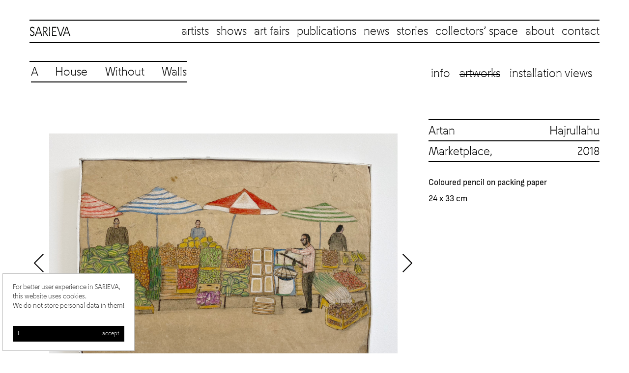

--- FILE ---
content_type: text/html; charset=utf-8
request_url: https://sarieva.org/artworks/marketplace-2018?exhibition=122&hasGallery=1
body_size: 2126
content:
<!DOCTYPE html>
<html>
<head>
<title>Artworks | sarieva.org - SARIEVA</title>
<meta charset="utf-8" />
<meta http-equiv="Content-Type" content="text/html; charset=utf-8" />
<meta name="viewport" content="width=device-width, initial-scale=1, maximum-scale=1">
<meta name="author" content="ivuWorks.com" />
<meta name="description" content="Young Artists and to new collaborations. ArtWorks by young artists." />
<meta name="keywords" content="artworks, sariev contemporary, contemporary art, bulgarian artists, pravdoliub ivanov, stefania batoeva, rada boukova, vikenti komitski, lubri, stefan nikolaev, nedko solakov, valio tchenkov, voin de voin, ivan moudov, katrin sarieva, vesselina sarieva, plovdiv, open arts foundation, young artists, collector, artnewscafe, sarieva" />
<link href="https://sarieva.org/css/normalize.css" rel="stylesheet" />
<link href="https://sarieva.org/css/owl.carousel.css" rel="stylesheet" />
<link href="https://sarieva.org/css/fancyrox.min.css" rel="stylesheet">
<link href="https://sarieva.org/css/OpenSans-Regular/styles.css" rel="stylesheet" />
<link href="https://sarieva.org/css/style.css?v=20230927" rel="stylesheet" />
<link href="//fonts.googleapis.com/css?family=Open+Sans:300,400,500,600,700&amp;subset=cyrillic" rel="stylesheet" />
<link href='//fonts.googleapis.com/css?family=Roboto:500,900,400italic,100,700italic,300,700,500italic,300italic,400&subset=latin,cyrillic-ext,cyrillic' rel='stylesheet' type='text/css'>
<link rel="shortcut icon" href="https://sarieva.org/i/favicon.png?v=w" />
<script src="https://sarieva.org/js/jquery-1.10.2.min.js"></script>
<script src="https://sarieva.org/js/owl.carousel.min.js"></script>
<script src="https://sarieva.org/js/fancyrox.js"></script>
</head>
<body itemscope itemtype="https://schema.org/WebPage" class="
lang-en     page-3    "
data-page="3_artworks_"
data-section=""
>
<div id="fixed-bgr"></div>
<div id="wrap">
<div id="main">
<header itemscope="" itemtype="http://schema.org/WPHeader">
<div class="center">
<input type="checkbox" id="menu" class="hidden" />
<a href="https://sarieva.org/" class="logo"><img src="https://sarieva.org/i/logo.svg" alt="SARIEVA Logo" ></a>
<label for="menu"><span></span></label>
<nav>
<ul>
<li><a href="https://sarieva.org/artists">artists</a></li>
<li><a href="https://sarieva.org/shows">shows</a></li>
<li><a href="https://sarieva.org/art-fairs">art fairs</a></li>
<li><a href="https://sarieva.org/publications">publications</a></li>
<li><a href="https://sarieva.org/articles">news</a></li>
<li><a href="https://sarieva.org/stories">stories</a></li>
<li><a href="https://sarieva.org/collecting">collectors’ space</a></li>
<li><a href="https://sarieva.org/about">about</a></li>
<li><a href="https://sarieva.org/contacts">contact</a></li>
</ul>
</nav>
<div class="clear"></div>
</div>
</header>
<div class="clear"></div>

<div class="content artist-page" id="scrollto">
<div class="pagetop">
<div class="center">
<h1 class="pagetitle">
<strong>A House Without Walls</strong>
<div id="tab-switch" class="right options">
<a href="https://sarieva.org/shows/a-house-without-walls#info">Info</a>
<a href="https://sarieva.org/shows/a-house-without-walls#art" class="active">Artworks</a>
<a href="https://sarieva.org/shows/a-house-without-walls#installations" >Installation views</a>
</div>
</h1>
</div>
</div>
<div class="content-wrap">
<div class="center">
<div class="artist-inner artist-artwork">
<div class="left img-wrap ">
<a id="prev_art" href="https://sarieva.org/artworks/made-in-albania-iv-2016?exhibition=122&hasGallery=1">Previous</a>
<span class="fancy" rel="aw"><img src="https://sarieva.org/data/i/Artan%20Hajrullahu%20Marketplace%202018.jpg" alt="Marketplace, 2018" /></span>
<a id="next_art" href="https://sarieva.org/artworks/mirror-2016?exhibition=122&hasGallery=1">Next</a>
</div>
<div class="artwork-about">
<h2 class="pagetitle">
<a href="https://sarieva.org/artists/artan-hajrullahu">Artan Hajrullahu</a>
</h2>
<h1 class="arttitle">Marketplace, 2018</h1>
<article>
<p>Coloured pencil on packing paper</p> <p>24 x 33 cm</p>
</article>
</div>
</div>
<div class="clear"></div>
</div>
</div>
</div>
<script type="text/javascript">
$(document).keydown(function(e) {
switch(e.which) {
case 37: // left
$("#prev_art").get(0).click();
break;
case 38: // up
break;
case 39: // right
$("#next_art").get(0).click();
break;
case 40: // down
break;
default: return;
}
e.preventDefault(); // prevent the default action (scroll / move caret)
});
</script>

</div>
</div>
<footer itemscope="" itemtype="http://schema.org/WPFooter">
<div class="center">
<div class="footer-copy">
<div class="">
<div class="nl fbox left">
<form action="https://us2.list-manage.com/subscribe" target="_blank" >
<input type="text" name="MERGE0" placeholder="yourmail@mail.com"/>
<input type="hidden" name="id" value="63b8729bdf"/>
<input type="hidden" name="u" value="10ceb77d4e05ad8e95f9619bf"/>
<button type="submit"><i class="icon icon-arrow"></i></button>
</form>
<span class="footer_links right">
<a href="https://us2.campaign-archive.com/home/?u=10ceb77d4e05ad8e95f9619bf&amp;id=63b8729bdf" target="_blank">Newsletter archive</a>&nbsp;
</span>
<span class="social left">
<a href="https://www.instagram.com/sarieva.gallery" target="_blank">ig</a>/<a href="https://www.facebook.com/sarieva.gallery" target="_blank">fb</a>/<a href="https://www.youtube.com/user/SARIEVGALLERY" target="_blank">yt</a>
</span>
<div class="clear"></div>
</div>
</div>
</div>
<div class="clear"></div>
<div class="text-right copyleft">©2026 All rights reserved! sarieva.org | developed by <a href="//ivuworks.com" target="_blank">ivuWorks.com</a></div>
</div>
</footer>
<script src="https://sarieva.org/js/main.js?v=2"></script>
<!-- Google tag (gtag.js) -->
<script async src="https://www.googletagmanager.com/gtag/js?id=G-KZ89XB547M"></script>
<script>
window.dataLayer = window.dataLayer || [];
function gtag(){dataLayer.push(arguments);}
gtag('js', new Date());
gtag('config', 'G-KZ89XB547M');
</script>
</body>
</html>


--- FILE ---
content_type: text/css; charset=utf-8
request_url: https://sarieva.org/css/fancyrox.min.css
body_size: 3086
content:
/*!
* jQuery FancyRox v0.4
* 2017-05-16
*
* Copyright (c) 2017 Pavel Tzonkov <sunhater@sunhater.com>
* Dual licensed under the MIT and GPL licenses.
*/#fancyrox-overlay{display:none;height:100%;width:100%;position:fixed;z-index:100000;left:0;top:0;background-color:rgba(0,0,0,0);overflow-x:hidden;transition:.3s}.fancyrox-overlay-toggle{background-color:rgba(0,0,0,0.85) !important;transition:.3s}.fancyrox-init-image{position:fixed;left:100000px}.fancyrox-box{display:none;position:fixed;opacity:0;top:50%;left:50%;margin:0;z-index:100001}.fancyrox-box-toggle{display:block;opacity:1;transition:.3s}.fancyrox-box-content{padding:15px;background:#fff;border-radius:5px;height:100%}.fancyrox-box-content img{display:block;width:100%;height:100%;object-fit:cover}.fancyrox-top{position:relative}.fancyrox-box-close{width:32px;height:32px;display:block;background:url([data-uri]);float:right;position:absolute;right:-16px;top:-16px;cursor:pointer}.fancyrox-box-prev,.fancyrox-box-next{position:absolute;width:15px;height:100%;cursor:pointer}.fancyrox-box-type-image .fancyrox-box-prev,.fancyrox-box-type-image .fancyrox-box-next{width:25%}.fancyrox-box-prev{left:0}.fancyrox-box-next{right:0}.fancyrox-box-prev b,.fancyrox-box-next b{background:url([data-uri]);width:32px;height:32px;position:absolute;top:50%;margin-top:-16px;opacity:0;transition:.3s}.fancyrox-box-prev:hover b,.fancyrox-box-next:hover b{opacity:1;transition:.3s}.fancyrox-box-prev b{left:-16px}.fancyrox-box-next b{transform:scaleX(-1);filter:FlipH;-ms-filter:"FlipH";right:-16px}.fancyrox-box-title{margin-top:15px;border:2px solid #fff;background:#000;color:#fff;border-radius:16px;padding:5px 10px;text-align:center;overflow:hidden;white-space:nowrap;text-overflow:ellipsis;width:calc(100% - 24px)}.fancyrox-box-hide-direction{transition:.3s;opacity:0}.fancyrox-no-transition{transition:none !important}

--- FILE ---
content_type: text/css; charset=utf-8
request_url: https://sarieva.org/css/style.css?v=20230927
body_size: 14251
content:
input[type="search"],
* {
outline: none;
outline-color: #000;
-webkit-box-sizing: border-box;
-moz-box-sizing: border-box;
box-sizing: border-box;
}
b, strong {
font-weight: normal;
}
@font-face {
font-family: 'Attractive';
src: url('/font/Attractive-Italic.eot?#iefix') format('embedded-opentype'),  url('/font/Attractive-Italic.woff') format('woff'), url('/font/Attractive-Italic.ttf')  format('truetype'), url('/font/Attractive-Italic.svg#Attractive-Italic') format('svg');
font-weight: normal;
font-style: italic;
}
@font-face {
font-family: 'Attractive';
src: url('/font/Attractive-Regular.eot?#iefix') format('embedded-opentype'),  url('/font/Attractive-Regular.woff') format('woff'), url('/font/Attractive-Regular.ttf')  format('truetype'), url('/font/Attractive-Regular.svg#Attractive-Regular') format('svg');
font-weight: normal;
font-style: normal;
}
@font-face {
font-family: 'Opale';
src: url('/font/Opale-Regular.eot?#iefix') format('embedded-opentype'),  url('/font/Opale-Regular.otf')  format('opentype'),
url('/font/Opale-Regular.woff') format('woff'), url('/font/Opale-Regular.ttf')  format('truetype'), url('/font/Opale-Regular.svg#Opale-Regular') format('svg');
font-weight: bold;
font-style: normal;
}
@font-face {
font-family: 'Opale';
src: url('/font/Opale-Regular.eot?#iefix') format('embedded-opentype'),  url('/font/Opale-Regular.otf')  format('opentype'),
url('/font/Opale-Regular.woff') format('woff'), url('/font/Opale-Regular.ttf')  format('truetype'), url('/font/Opale-Regular.svg#Opale-Regular') format('svg');
font-weight: normal;
font-style: normal;
}
.fancyrox-box-content {border-radius: 0 !important;}
/* ::selection {background: orange; color: white;} */
article, aside, details, div, figcaption, figure, footer, header, hgroup, nav, section {display: block;}
body, img, p, h1, h2, h3, h4, h5, h6, ul, ol, li, form, blockquote, dl, dt, dd, button, input {
margin: 0;
padding: 0;
}
a, a:hover, a:active, a:visited {text-decoration: none; outline: none !important;}
.clear {
clear:both;
float: none !important;
}
a {
color: #000;
}
a:hover {
text-decoration: line-through;
}
html, body {
height: 100%;
}
body {
font-family: Arial;
font-size:62.5%; /*1em is 10px */
margin-right: 0 !important;
color: #000;
}
.center {
max-width: 1300px;
margin: 0 auto;
padding: 0 0px;
}
#wrap {
min-height: 100%;
}
/*
body:after {
content: "";
height: 11500px;
width: 1410px;
background: url(2021-08-26_New_Identity_website_var2.jpg) center top no-repeat;
background-size: 1410px auto;
position: absolute;
top:0;
left: 0;
opacity: .5;
filter: grayscale(1);
filter: hue-rotate(185deg);
z-index: 3300;
pointer-events: none !important;
}
*/
body:before {   /* old(real) Opera browser fix */
content: "";
float: left;
height: 100%;
margin-top: -32767px;
width: 0;
}
.fancybox-lock {
overflow: visible;
}
.fancybox-overlay {
overflow: hidden !important;
}
img {
max-height: 100%;
max-width: 100%;
}
ul { list-style-type: none;}
h1 {font-size:22px;}
h2 {font-size:21px;}
h3 {font-size:20px;}
h4 {font-size:19px;}
h5 {font-size:18px;}
h6 {font-size:17px;}
.live-edit {
position: relative;
-webkit-transition: all 0.2s linear;
-moz-transition: 	 all 0.2s linear;
-o-transition: 	 all 0.2s linear;
transition: 		 all 0.2s linear;
min-height: 20px;
}
.live-edit:hover {
box-shadow:  0px 0px 0px 1px white,  0px 0px 0px 2px black, 0px 0px 0px 3px white;
box-shadow:  0px 0px 0px 1px rgba(255, 255, 255, 0.8),  0px 0px 0px 2px black, 0px 0px 0px 3px rgba(255, 255, 255, 0.8);
padding: 10px;
margin: -10px;
z-index: 2;
}
.live-edit > .live-edit-a {
position: absolute;
width: 30px;
height: 0px;
opacity: 0;
overflow: hidden;
background: #fff;
top:-30px;
right: -30px;
z-index: 222;
background: url('[data-uri]') center center no-repeat #fff;
background-size: 20px;
-webkit-transition:  top 0.2s linear,opacity 0.2s linear,right 0.2s linear;
-moz-transition: 	 top 0.2s linear,opacity 0.2s linear,right 0.2s linear;
-o-transition: 	     top 0.2s linear,opacity 0.2s linear,right 0.2s linear;
transition: 		 top 0.2s linear,opacity 0.2s linear,right 0.2s linear;
}
.live-edit-missing {
font: 100 14px/24px 'Arial';
color: #666666;
}
.live-edit:hover > .live-edit-a {
height: 30px;
opacity: 1;
top:-10px;
right: -10px;
box-shadow:  0px 0px 0px 1px white,  0px 0px 0px 2px black, 0px 0px 0px 3px white;
cursor: pointer;
}
.live-edit:hover > .live-edit-a:hover {
box-shadow:  0px 0px 0px 2px white, 0px 0px 0px 3px black;
}
/* COOKIE CONSENT */
#cookies-consent-popup {
background:#fff;
padding:18px 20px;
border:1px solid #bdbdbd;
max-width:410px;
display:inline-block;
vertical-align:bottom;
position:fixed;
bottom:-160px;
left:5px;
z-index:3333;
}
#cookies-consent-popup p {
font: normal 14px/1.4 'Opale', 'Open Sans', sans-serif,Arial;
color:#292929;
text-align: justify;
}
#cookies-consent-popup .btn {
cursor:pointer;
background:#5a5a5a;
border:0;
font:normal 14px/1.4 'Opale', 'Open Sans', sans-serif;
height:32px;
display:inline-block;
vertical-align:top;
width:auto;
margin:12px 10px 0 0;
text-decoration:none!important;
font-size:1.2em;
line-height:32px;
padding:0 10px;
text-transform:none;
color:#fff;
}
#cookies-consent-popup .darkbluebgr {
background:#000;
color:#fff;
padding:0 10px;
text-transform:none;
margin-top:12px;
line-height:32px;
height: 32px;
text-align: justify;
width: 100%;
}
/* ------------------------------------ GENERAL ------------------------------------- */
/*  !! NEW2019 */
/* 	09.09.2019 		*/
.categories.blogcategories {
max-width: 1024px;
margin: 0 auto;
display: block;
margin-bottom: 40px;
}
.categories.blogcategories .cat-cluster {
width: 100%;
position: relative;
}
.cat-cluster > div {
position: absolute;
top:38px;
left: 0;
right: 0;
background: #fff;
z-index: 3;
padding: 5px 0;
}
.categories {
display: inline-block;
vertical-align: top;
width: 100%;
margin-bottom: 20px;
}
.cat-cluster {
width: 31.333333%;
float: left;
text-align: justify;
font: normal 20px/24px "Opale", sans-serif;
position: relative;
}
.cat-cluster+.cat-cluster {
margin-left: 3%;
}
.cat-cluster strong:before,
.cat-cluster strong:after {
content: "";
width: 7px;
height: 2px;
background: #000;
position: absolute;
top: 17px;
right: 8px;
transform: rotate(40deg);
display: inline-block;
margin: auto;
}
.cat-cluster strong:after{
margin-right: -4px;
transform: rotate(-40deg);
transition: all .2s linear;
}
.cat-cluster strong {
display: block;
text-transform: uppercase;
font-weight: bold;
border-top: 2px solid #000;
border-bottom: 2px solid #000;
padding: 4px 0 2px;
margin-bottom: 4px;
}
.cat-cluster a {
font-size: 14px;
display: inline-block;
display: none;
}
.cat-cluster.active {
z-index: 4;
}
.cat-cluster.active strong:after {
margin-right: 0;
}
.cat-cluster.active a {
display: block;
padding: 0 10px;
}
.cat-cluster a.active {
text-decoration: line-through;
}
/*	 08.09.2019 	*/
.art-date {
text-transform: uppercase !important;
}
.content .sectitle,
.list .sectitle,
.news-list .sectitle,
.slider .pretitle {
background: #000;
color: #fff;
text-align: justify;
display: block;
padding-left: 3px;
padding-right: 3px;
}
.object-list3.project-list li .art-name,
.artwork-about .pagetitle,
.fairs-list .art-name,
body.page-2.grid .artist-list-wrap .artist-list .artist-name,
.pagetitle strong,
.current-exhibition .art-name,
.slider .title {
border-top: 2px solid #000;
text-align: justify;
}
footer .fbox.nl  {
padding-top:15px;
padding-bottom: 15px;
border-top: 2px solid #000;
border-bottom: 2px solid #000;
text-align: justify;
word-spacing: -3px;
}
.cat-cluster a:after,
.categories .cat-cluster:after,
.fair-name:after,
.fairs-list .art-date:after,
.exhibitions-list .art-date:after,
.exhibitions-list .artist-name:after,
.exhibitions-list .art-name:after,
.content .sectitle:after,
.list .sectitle:after,
.summary span:after,
.social:after,
#cookies-consent-popup .darkbluebgr:after,
#cookies-consent-popup p:after,
.slider .pretitle:after,
.slider .title:after {
content: "";
display: inline-block;
vertical-align: top;
width: 100%;
height: 0;
}
.cat-cluster a,
.room-artists,
.fair-name,
.arttitle,
.exhibition-info p,
.current-exhibition .art-date,
.artist-name,
.art-name {
text-align: justify;
}
.cat-cluster.active a {
height: 28px;
}
.cat-cluster strong.active {
text-decoration: line-through;
}
.artist-list.exhibitions-list.object-list3 li a .art-name,
.room-artists,
.fair-name,
.art-info .art-name,
.index .news-list ul > li > a > strong {
text-align: justify;
border-top: 2px solid #000;
padding-top: 2px;
padding-bottom: 2px;
}
.fair-name:after,
.object-list3.project-list li .art-name:after,
.arttitle:after,
.artwork-about .pagetitle:after,
.fairs-list .art-date:after,
.fairs-list .art-name:after,
body.page-2.grid .artist-list-wrap .artist-list .artist-name:after,
.pagetitle strong:after,
.art-info .art-name:after,
.exhibition-info p:after,
.current-exhibition .art-name:after,
.current-exhibition .art-date:after,
.current-exhibition .artist-name:after,
.exhibitions-list .art-date:after,
.exhibitions-list .artist-name:after,
.exhibitions-list .art-name:after,
.index .news-list ul > li > a > strong:after {
content: "";
display: inline-block;
vertical-align: top;
width: 100%;
height: 0;
padding-bottom: 2px;
border-bottom: 2px solid #000;
}
.art-date,
.content .sectitle,
.list .sectitle,
.summary span,
.social {
height: 32px;
height: 44px;
text-align: justify;
}
.copyleft {
display: block;
margin-top: 10px;
margin-bottom: 10px;
font: normal 14px/1.4 "Opale";
}
.pagetitle strong,
.news-list .sectitle {
display: inline-block;
padding: 8px 15px 4px;
min-width: 320px;
}
.pagetitle strong {
margin-top: -10px;
font-weight: normal;
padding: 5px 0 3px 3px;
font-size: 24px;
line-height: 1.4;
font-family: 'Opale', 'Open Sans';
}
.content .sectitle {
text-transform: lowercase;
font-weight: normal;
display: inline-block;
font-size: 24px;
padding-top: 6px;
padding-bottom: 3px;
min-width: 240px;
}
.fairs-list .art-date,
.exhibitions-list.object-list3 .artist-name {
margin-top: -10px;
margin-top: -27px;
line-height: 1.4;
}
body.page-2.grid .artist-list-wrap .artist-list .artist-name {
margin-top: 10px;
}
body.page-2.grid .artist-list-wrap.represented .artist-list .artist-name {
font-size: 24px;
}
body.page-2.grid .artist-list-wrap.exhibited .artist-list .artist-name {
border-top: 0;
}
body.page-2.grid .artist-list-wrap.exhibited .artist-list .artist-name:after {
display: none;
}
.fairs-list .art-name {
padding-top: 5px;
text-transform: uppercase;
}
.arttitle {
margin-bottom: -10px;
}
#art .list-view .object-list4-wrap .art-name {
margin-top: 5px;
}
/*  !! NEW2019 */
.right {
float: right;
}
.left {
float: left;
}
.no-border {  border: none !important;}
.no-right {   border-right: none !important;}
.no-left {    border-left: none !important;}
.no-bottom {    border-bottom: none !important;}
.no-top {    border-top: none !important;}
.text-left { text-align: left; }
.text-right { text-align: right; }
.text-center { text-align: center; }
.hidden {
display: none;
}
.tabulation {
display: inline-block;
width: 10px;
}
.uppercase {
text-transform: uppercase !important;
}
.yellow {
color: #F5CD0E !important;
border-color: #F5CD0E !important;
}
.white {
color: #fff !important;
border-color: #fff !important;
background: #fff !important;
}
/* ERROR SUCCESS */
.error, .success, .warning, .note {
position: relative;
width: auto;
margin: 20px 0px;
padding: 10px 15px;
font: bold 14px/18px "Raleway", Arial, sans-serif;
color: #15172c;
}
.error {	background: #fd8b8b;}
.warning {	background: #fcdf8b;}
.success {	background: #9EE481;}
.note { 	background: #81C9E4;}
.error ul, .success ul {
list-style-type: disc;
list-style-position: inside;
}
.error a:hover, .success a:hover, .field-error a { text-decoration: underline; }
.error404 {
width: 100%;
font-size: 100%;
max-width: 420px;
margin: 0 auto;
padding: 10% 0 15%;
text-transform: uppercase;
}
.error404 div {
font: normal 240px/240px 'Arial';
color: #414343;
}
.error404 p {
color: #414343;
font: normal 30px/42px Arial,'Georgia','Playfair Display';
}
.error404 a {
font: normal 17px/1.4 'Opale', 'Open Sans', sans-serif;
color: #0066A4;
}
._close {
position: absolute;
top: 6px;
right: 6px;
font-size: 2em;
color: #000000;
}
#generror {
background: #000;
background: rgba(0, 0, 0, 0.7);
position: fixed;
top:0;
left: 0;
right: 0;
height: 100%;
z-index: 1000;
}
#generror > div.bodyerror {
max-width: 930px;
min-height: 113px;
background: #fff;
margin: 0% auto;
position: relative;
top: 33%;
}
#generror .icon {
width: 40px;
background: #FAC017;
float: left;
position: absolute;
top: 0;
bottom: 0;
height: auto;
left: 0;
}
#generror .icon + div    {
background: white;
min-height: 73px;
padding: 20px;
margin-left: 40px;
}
#generror h6 {
font: normal 22px/1.4 'Opale', 'Open Sans', sans-serif;
color: #7a3836;
text-transform: uppercase;
margin-bottom: 20px;
}
#generror p {
font: normal 14px/1.4 'Opale', 'Open Sans', sans-serif;
color: #424242;
}
body.overflow-hidden {
overflow: hidden;
}
._gclose {
position: absolute;
top: 15px;
right: 15px;
font-size: 2em;
color: #000000;
width: 26px;
height: 26px;
text-align: center;display: block;
font-family: 'Raleway';
opacity: 0.8;
}
._gclose:hover {
opacity: 1;
text-decoration: none;
}
.icon {
width: 25px;
height: 25px;
display: inline-block;
vertical-align: top;
background: url(../i/_spriteBF.png) center center no-repeat;
}
.sharebtns a {
/*     background-image: url(../i/_sharebtns.jpg); */
background-repeat: no-repeat;
display: inline-block;
vertical-align: middle;
width: 32px;
height: 32px;
top:0;
position: relative;
background-size: 65%;
background-position: center center;
}
.sharebtns a:hover {
top:-2px;
}
/*
.fb { background-position: 6px   7px; }
.tw { background-position: -25px  7px; }
.gp { background-position: -61px  7px; }
.pn { background-position: -95px  7px; }
.eml { background-position: -129px 7px; }
*/
.fb {background-image: url('../i/icons/fb.svg'); }
.tw {background-image: url('../i/icons/tw.svg'); }
.gp {background-image: url('../i/icons/gp.svg'); }
.pn {background-image: url('../i/icons/pn.svg'); }
.eml{background-image: url('../i/icons/em.svg'); }
/* INPUT types and FANCYFIELDS */
input[type="submit"], button {
border:0;
background: 0;
-webkit-box-sizing: border-box;
-moz-box-sizing: border-box;
box-sizing: border-box;
}
input[type="text"],input[type="email"],input[type="password"],input[type="data"], textarea {
border: 1px solid transparent;
border-bottom: 1px solid #b9b9b9;
border-radius: 0;
padding: 0px 5px;
width: 100%;
box-shadow: 0;
display: inline-block;
font-sze: 14px/34px;
color: #000;
height: 34px;
background: 0;
margin-bottom: 20px;
}
input[type="text"]:focus,input[type="email"]:focus,input[type="password"]:focus,input[type="data"]:focus, textarea:focus {
border-bottom-color: #000 !important;
}
::-moz-input-placeholder {    color: #b9b9b9; font-size: 12px;}
::-webkit-input-placeholder {    color: #b9b9b9; font-size: 12px;}
textarea {
height: 120px;
resize: none;
line-height: 22px;
margin-bottom: 20px;
}
/* article */
article, p, article p, article ul, article ol {
color: #000;
font: normal 17px/1.4 'Attractive', 'Opale', 'Open Sans', sans-serif;
text-align: left !important;
}
article strong {
text-decoration: underline;
}
article ul, article ol {
list-style-position: inside;
}
article ul, article ol, article p {
margin: 10px 0;
}
article ul {
list-style-type: disc;
}
article ol {
list-style-type: decimal;
list-style-position: inside;
}
article ul ul,
article ol ul {
list-style-type: circle;
list-style-position: inside;
margin-left: 15px;
}
article ol ol,
article ul ol {
list-style-type: lower-latin;
list-style-position: inside;
margin-left: 15px;
}
article a:hover {
text-decoration: underline;
}
article h1,
article h2,
article h3,
article h4,
article h5,
article h6 {
font-family: Arial;
font-weight: normal;
margin: 5px 0;
}
article a {
color: #eb4f37;
color: #000;
text-decoration: underline;
}
article figcaption {
font: normal 12px/1.4 'Opale', 'Open Sans', sans-serif;
color: #000;
font-style: italic;
display: block;
}
/*  END GENERAL */
/* ------------------------------------ HEADER ------------------------------------- */
header {
top:0;
width: 100%;
z-index: 999;
padding-top: 40px;
}
header .center {
border: 2px solid #000;
border-left: 0;
border-right: 0;
margin: 0px auto 40px;
padding: 2px 0;
}
nav {
float: right;
margin-top: 2px;
margin-right: -5px;
}
nav ul {
display: inline-block;
vertical-align: top;
width: 100%;
}
nav ul li {
float: left;
margin-left: 13px;
}
.logo {
margin: 0px 0;
display: inline-block;
vertical-align: top;
text-decoration: none !important;
}
.logo img {
width: 84px;
height: auto;
vertical-align: top;
margin-top: 8px;
}
.logo {
/*
font:normal 24px/1.4 'Opale','Opale', 'Open Sans', sans-serif, sans-serif;
text-transform: lowercase;
*/
font: normal 34px/1.4 'Opale','Opale', 'Open Sans', sans-serif, sans-serif;
text-transform: uppercase;
line-height: 0;
padding: 8px 0;
padding: 1px 0 10px 0;
}
nav ul li a {
display: inline-block;
font:normal 24px/1.4 'Opale','Opale', 'Open Sans', sans-serif, sans-serif;
color: #000;
text-transform: lowercase;
text-decoration: none;
float: left;
padding: 2px 5px;
vertical-align: top;
}
/*
nav ul li a:after {
display:block;
text-transform: uppercase;
content:attr(title);
font-weight:bold;
height:1px;
color:transparent;
overflow:hidden;
visibility:hidden;
margin-bottom:-1px;
font-size: 14px;
}
*/
nav ul li.active a:hover,
nav ul li.active a,
nav ul li a.active {
text-decoration: line-through;
}
.underline {
text-decoration: underline;
}
.owl-controls {
margin-top: 10px;
}
.owl-dots div {
width: 58px;
height: 6px;
background: #ebebeb;
display: inline-block;
vertical-align: top;
margin: 0 8px;
}
.owl-dots div.active {
background: #adadad;
}
/* ------------------------------------ END HEADER ------------------------------------- */
/* ------------------------------------ FOOTER ------------------------------------- */
#main {
padding-bottom: 115px; /* must be equal to footer's height */
}
footer {
position: relative;
margin-top: -107px;
height: 107px;
clear: both;
font: normal 12px/1.4 'Opale', 'Open Sans', sans-serif;
color: #000;
}
.footer-top {
border-top: 2px solid #adadad;
padding-top: 30px;
height: 164px;
}
/*
.footer-copy {
border-top: 1px solid #e5e5e5;
padding: 55px 0 0;
font: 300 12px/20px 'Opale', 'Open Sans', sans-serif;
}
*/
.fbox {
display: inline-block;
vertical-align: top;
min-width: 250px;
padding-right: 20px;
}
.contacts-top .fbox {
width: 250px;
}
address {
font-style: normal;
font-family: 'Attractive';
font-size: 17px;
}
address strong.title {
display: block;
margin-bottom: 25px;
font-size: 17px;
text-decoration: underline;
font-family: 'Attractive';
font-weight: normal;
}
.footer_links,
.social {
font: normal 24px/34px 'Opale', sans-serif;
height: 34px;
text-transform: lowercase;
display: block;
margin-left:0px;
}
.social.left,
.footer_links {
margin-left: 20px;
}
.footer_links a+a {
margin-left: 10px;
}
.social a {
display: inline-block;
vertical-align: top;
}
.fbox.nl {
padding-right: 0;
margin-top: 2px;
display: block;
float: none;
}
.nl form {
position: relative;
padding-right: 33px;
width: 260px;
display: inline-block;
vertical-align: top;
float: left;
}
.nl form button {
position: absolute;
width: 33px;
height: 33px;
border: 1px solid #000;
background: #000;
right: 0;
bottom:0;
}
.nl form input {
margin-bottom: 0;
border: 1px solid #868686;
height: 33px;
border-right: 0;
}
.nl form button:hover {
background-color: #1d1d1b;
border-color: #1d1d1b;
}
.nl form button i {
background-position: center -354px;
}
/* ------------------------------------ END FOOTER ------------------------------------- */
hr {
border:0;
background: #e5e5e5;
height: 1px;
margin: 20px 0;
clear: both;
}
.index-slider a > .left {
max-width: 31.3333334%;
width: 100%;
}
.pretitle {
font: normal 24px/1 'Opale', 'Open Sans', sans-serif;
padding: 5px 0 7px;
text-transform: lowercase;
height: 32px;
margin-bottom: 10px;
}
.slider .title {
font: normal 30px/1.4 'Opale', 'Open Sans', sans-serif;
color: #000;
text-transform: uppercase;
display: block;
padding: 2px 0 1px;
}
.summary {
padding: 0px 0 0px;
display: block;
font: 300 21px/1.4 'Opale', 'Open Sans', sans-serif;
margin-top: -44px;
border-top: 2px solid #000;
}
.summary span {
border-top: 0;
padding-top: 5px;
border-bottom: 2px solid #000;
display: block;
height: 40px;
}
.object-list3 li a:hover,
.object-list4 li a:hover,
.news-list li a:hover .title,
.news-list li a:hover .MoreOrLess,
.exhibitions-list a:hover,
.fairs-list li a:hover,
.slider a:hover {
text-decoration: line-through;
}
.wrap-slider,
.index-slider {
position: relative;
margin-bottom: 90px;
}
.index-slider .owl-controls {
position: absolute;
left: auto;
text-align: center;
right: 0;
top:auto;bottom: 40px;
}
#artworks .slider {
position: relative;
}
#artworks .slider .owl-controls {
position: absolute;
top:50%;
left: 0;right: 0;
height: 0;
margin: 0;
}
#artworks .slider .owl-nav {width: 100%;}
#artworks .slider .owl-nav div {
position: absolute;
top: 0;
bottom: 0;
left: 0;
height: 100px;
margin-top: -50px;
width: 40px;
/*     background: url(../i/arrows.png) 9px center no-repeat; */
}
#artworks .owl-prev {
opacity: 0;
}
#artworks .slider .owl-nav .owl-next {
right: 0;
left: auto;
background-position-x: -70px
}
.index-slider .img-wrap {
width: 65.66666%;
float: left;
margin-right: 3%;
}
/*
.index-slider .slide .img-wrap img {
max-height: 750px !important;
max-width: 100% !important;
width: auto;
}
*/
.owl-nav div {
display: inline-block;
vertical-align: top;
width: 36px;
height: 36px;
text-align: center;
font-size: 0;
line-height: 26px;
/*     background: url(../i/_sprite.png) center -34px no-repeat; */
font-size: 0;
}
.owl-nav div.owl-next:after,
.owl-nav div.owl-prev:before {
content: "<";
font-size: 70px;
font-family: 'Opale', 'Open Sans';
}
.owl-nav div.owl-next:after {
content: ">";
}
.owl-nav div.owl-prev {
background-position: center -4px;
margin-right: 30px;
}
.owl-nav div.owl-prev:hover {
background-position: center -66px;
}
.owl-nav div.owl-next:hover {
background-position: center -96px;
}
.owl-item .title,
.owl-item .summary  {
opacity: 0;
-webkit-transition: all 0.3s linear;
-moz-transition: 	 all 0.3s linear;
-o-transition: 	 all 0.3s linear;
transition: 		 all 0.3s linear;
}
.owl-item.active .title,
.owl-item.active .summary  {
opacity: 1;
}
.artists ul {
margin: 0 0 0 -15px;
}
.artists li {
float: left;
margin: 10px 0 5px 15px;
width: 180px;
}
.artists li a {
display: block;
text-decoration: none;
}
.a-name {
font: normal 11px/1.4 'Opale', 'Open Sans', sans-serif;
text-transform: uppercase;
padding-bottom: 3px;
display: block;
}
.a-pic {
height: 180px;
display: block;
text-align: center;
background: #f2f2f2;
font-size: 0;
}
.a-pic:after {
content: "";
display: inline-block;
vertical-align: middle;
height: 100%;
}
.artists li a:hover {
font-weight: bold;
}
.artists li a:hover .a-pic {
background: #f2f2f2;
}
.icon {
width: 26px;
height: 46px;
display: inline-block;
vertical-align: middle;
background: url(../i/_sprite.png) center -206px no-repeat;
}
.artists a:hover {
opacity: 0.8;
}
.img-wrap {
margin-bottom: 50px;
display: block;
text-align: center !important;
position: relative;
font-size: 0;
}
.index .news-list .img-wrap {
height: 277px;
margin-bottom: 30px;
margin-right: 0;
width: auto;
}
.img-wrap img {
display: inline-block;
vertical-align: middle;
}
.img-wrap:after {
content: "";
display: inline-block;
vertical-align: middle;
height: 100%;
}
.pagetitle,
.sectitle {
font: 600 18px/1.4 'Opale', 'Open Sans', sans-serif, sans-serif;
color: #000;
text-transform: uppercase;
padding: 10px 0;
}
.pagetop .center {
min-height: 40px;
}
.pagetop .center:before {
content: "";
display: block;
/*     border-top: 1px solid #e5e5e5; */
}
.pagetitle {
font: 300 24px/1 'Opale', 'Open Sans', sans-serif, sans-serif;
color: #000;
text-transform: uppercase;
padding: 25px 0;
}
.artist-inner .artwork-about .pagetitle {
font-size: 24px;
line-height: 1.4;
}
.pagetop {
min-height: 60px;
}
section {
margin-bottom: 20px;
}
.index .news-list {
padding: 30px 0 100px;
}
.index .news-list ul {
margin-top: 20px;
margin-left: -1.333%;
}
.index .news-list li {
float: left;
width: 32%;
min-height: 290px;
margin-bottom: 20px;
margin-left: 1.333%;
border-bottom: 0;
}
.index .news-list li a {
display: block;
font: normal 11px/1.4 'Opale', 'Open Sans', sans-serif, sans-serif;
text-transform: uppercase;
color: #000;
}
.index .news-list .img-wrap {
display: block;
}
.index .news-list ul > li > a > strong {
display: block;
margin-top: 6px;
overflow: hidden;
margin-bottom: 4px;
font: normal 18px/1.4 'Opale', 'Open Sans', sans-serif, sans-serif;
text-transform: none;
height: 70px;
}
.index .news-list li:nth-child(n+4) {
display: none;
}
.contacts-top {
font: normal 12px/1.4 'Opale', 'Open Sans', sans-serif, sans-serif;
width: 50%;
padding-top: 20px;
}
.contacts-top .fbox {
margin-bottom: 50px;
font-size: 14px;
line-height: 18px;
}
.caps {
text-transform: uppercase;
}
.pagination {
text-align: center;
margin: 20px 0;
}
.pagination * {
font: 300 17px/1.4 'Opale', 'Open Sans', sans-serif, sans-serif;
color: #000;
padding: 4px 7px;
margin: 0 2px;
display: inline-block;
vertical-align: top;
border-bottom: 2px solid transparent;
}
.pagination a:hover,
.pagination .active {
text-decoration: none;
border-bottom: 2px solid #000;
}
.project-wrap {
padding-top: 0px;
padding-bottom: 50px;
}
.project-wrap hr:last-child {
display: none;
}
.project {
padding: 40px 0;
overflow: hidden;
}
.projects .project {
border-bottom: 1px solid #e5e5e5;
}
.projects .project:last-child {
border-bottom: 0;
}
.project .column {
text-align: center;
max-width: 414px;
width: 100%;
float: left;
}
.project > article {
margin-left: 435px;
padding-right: 190px;
}
.project .column article {
text-align: left;
margin-top: 20px;
}
.project .ptitle {
font: normal 18px/1.4 'Attractive', 'Opale', 'Open Sans', sans-serif, sans-serif;
margin: 0 0 10px;
}
.project > em {
font: normal 14px/22px 'Opale', 'Open Sans', sans-serif, sans-serif;
font-style: italic;
margin-top: -10px;
margin-bottom: 10px;
display: block;
}
.textpage {
padding-bottom: 100px;
}
.publications .project {
width: 50%;
float: left;
padding: 30px 0 50px;
}
.publications .column {
max-width: 170px;
height: 220px;
text-align: right;
}
.publications article {
margin-left: 197px;
padding-right: 100px;
}
.publications .project .ptitle {
font-weight: bold;
text-decoration: underline;
margin-bottom: 30px;
}
.publications .project > em {
font-style: normal;
margin-top: -30px;
margin-bottom: 30px;
}
.publications.project-wrap,
.publications .project-wrap {
padding-top: 0
}
.object-list4-wrap,
.artist-list-wrap {
margin: 30px 0px 10px;
}
.object-list-wrap {
/*
margin-left: -1%;
margin-right: -1%;
*/
}
#exhibition,
#represented {
margin-top: 10px;
}
#exhibition {
padding-bottom: 300px;
}
#current_exhibition {
margin-top: -20px;
}
.artist-list-wrap.represented {
margin-left: -10px;
margin-right: -10px;
}
.object-list4,
.artist-list {
display: inline-block;
width: 100%;
vertical-align: top;
}
#works .artist-list {
display: flex;
flex-wrap: wrap;
}
.object-list4 li,
.artist-list li {
float: left;
width: 25%;
text-align: center;
margin-bottom: 35px;
}
.object-list4 li {
margin-bottom: 30px;
}
.object-list4 li a,
.artist-list li a {
display: block;
margin: auto;
}
.object-list4 li .img-wrap,
.artist-list li .img-wrap {
margin-bottom: 0;
height: 214px;
-webkit-column-break-inside: avoid;
page-break-inside: avoid;
break-inside: avoid;
}
.obj-name,
.artist-name {
color: #000000;
font: normal 17px/1.4 'Opale', 'Open Sans', sans-serif, sans-serif;
padding-top: 3px;
display: block;
text-align: left;
}
.object-list4 li a  { width: 293px;}
.object-list4 li .img-wrap { height: 293px;}
.represented li > a { width: 304px;}
.represented li .img-wrap {    height: 228px;
/*
-webkit-filter: grayscale(1);
-moz-filter: grayscale(1);
filter: grayscale(1);
*/
}
.works li > a { width: 197px; margin-left: 0;}
.works li .img-wrap {    height: 196px;}
.works li .img-wrap img {
width: 100%;
height: 100%;
object-fit:cover;
}
.works li,
.exhibited li {width: 16.66%;padding-right: 20px;}
.exhibited li {margin-bottom: 0;}
.exhibited li {width: 100%;}
.list .content-wrap .center {
position: relative;
}
.artists-page #exhibit div ul {
height: 550px;
-webkit-columns: 6;
-moz-columns:6;
columns:6;
-webkit-column-fill:auto;
-moz-column-fill:auto;
column-fill:auto;
position: relative;
}
.artists-page #exhibit div ul li:first-child a:first-child span {
margin-top: 0px;
}
.list .artists-page #exhibit div ul {
-webkit-columns: 1 !important;
-moz-columns:1 !important;
columns:1  !important;
height: auto !important;
}
.list .content-wrap .center .zindex {
position: absolute;
right: 0px;
top:0px;
}
.exhibited ul li:first-child a:first-child span {
margin-top: 0;
}
.artists-page section {
margin-top: 30px;
}
.artist-list-wrap.exhibited {
margin-top: 15px;
}
.artists-page {
padding-bottom: 60px;
}
.artists-page .pagetitle,
.artists-page .pagetop .center,
.artists-page .pagetop {
padding: 0;
min-height: 0;
}
.zindex {
position: relative;
z-index: 2;
top:0px;
}
.options a {
font: normal 24px/1.4 'Opale', 'Open Sans', sans-serif, sans-serif;
color: #000;
text-transform: none;
display: inline-block;
vertical-align: bottom;
margin-right: 15px;
position: relative;
text-transform: lowercase !important;
}
.options.views a {
font-size: 14px;
}
.options.views a+a:before {
content: "/";
position: absolute;
left: -10px;
color: #000;
}
.options a.active,
.grid [data-view="grid"].view,
.list [data-view="list"].view {
color: #000;
text-decoration: line-through;
}
.options a:hover {
text-decoration: line-through;
}
/*
.list .content-wrap {
padding-top: 20px;
}
*/
.list .artist-list li {
width: 16.6666%;
width: 100%;
padding-right: 10px;
margin-bottom: 0;
}
.list .img-wrap,
.list hr {
display: none;
}
.list #represented {
margin-top: 0;
}
.list .exhibited ul {
-webkit-columns: unset;
-moz-columns: unset;
columns: unset;
}
.list .artist-list,
.list section,
.list .artist-list-wrap {
display: inline;
}
.list .sectitle {
margin: 0;
margin-bottom: 10px;
padding: 5px 4px;
font: normal 24px/1.4 'Opale', 'Open Sans';
text-transform: lowercase;
display: inline-block;
height: 40px;
min-width: 240px;
max-width: 300px;
}
.list .artists-page section {
display: block;
width: auto;
float: left;
-webkit-column-break-inside: avoid;
page-break-inside: avoid;
break-inside: avoid;
margin-top: 0;
}
.list .artists-page section#works,
.list .artists-page section#represented {
width: 20%;
}
.list .artists-page section#exhibit div {
columns:3;
height: 500px;
}
.list .artists-page section#exhibit {
width: 60%;
}
.list section .artist-list-wrap {
display: inline-block;
vertical-align: top;
}
@-moz-document url-prefix() {
.list .artists-page section#exhibit div {
height: 500px;
}
}
.artist-artwork .pagetitle,
.artist-page .pagetitle {
font: normal 18px/1 'Opale', 'Open Sans', sans-serif, sans-serif;
text-transform: none;
padding: 6px 0 3px;
}
.artist-page .pagetop .center .pagetitle{
/*     border-bottom: 1px solid #e5e5e5; */
}
.artist-inner  {
padding: 40px 0 100px;
position: relative;
}
.artist-bio .img-wrap {
width: 320px;
text-align: left !important;
}
.artist-bio .img-wrap img {
width: 100%;
}
.bio {
margin-left: 350px;
}
.bio article > *:first-child {
margin-top: 0;
}
.blocklinks {
display: block;
clear: both;
margin-top: 12px;
}
.blocklinks a {
display: block;
text-decoration: underline;
font: normal 15px/24px 'Attractive', 'Open Sans', sans-serif, sans-serif;
color: #505050;
text-align: left;
}
.blocklinks a:hover {
text-decoration: none;
color: #000;
}
.artist-artworks section {
border-bottom: 1px solid #e5e5e5;
margin-bottom: 30px;
}
.artist-artwork .img-wrap {
max-width: 920px;
max-width: 76%;
height: 500px;
height: 586px;
margin: 0 auto 50px;
display: block;
width: 100%;
position: relative;
}
.videowrap {
height: 100%;
}
.videowrap,
.artist-artwork .img-wrap img {
max-width: 800px;
margin: auto;
}
.artist-artwork .img-wrap #prev_art {left:0;}
.artist-artwork .img-wrap #next_art {right: 0;}
.artist-artwork .img-wrap #prev_art,
.artist-artwork .img-wrap #next_art {
position: absolute;
top:0;
bottom: 0;
width: 40px;
background: url(../i/arrows.png) 9px center no-repeat;
}
.artist-artwork .img-wrap #next_art {
background-position-x:-70px;
}
.artwork-about {
margin-left: 77%;
}
.arttitle {
font: normal 24px/1.4 'Opale', 'Open Sans', sans-serif, sans-serif;
color: #000;
padding-top: 0px;
margin-top: -27px;
}
.about-wrapper {
max-width: 850px; margin: 0 auto 240px;
}
article .blocklinks {
clear: none;
margin-top: 40px;
}
.blocklinks strong {
margin-top: 14px;
display: block;
}
.object-list4,
.object-list3 {
font-size: 0;
display: flex;
flex-wrap: wrap;
}
.object-list3 li a {
max-width: 414px;
}
.object-list3 li a .img-wrap {
height: 277px;
}
.object-list3 li {
width: 31.33%;
margin-right: 3%;
margin-bottom: 3%;
text-align: left;
}
.object-list3 li:nth-child(3n) {
margin-right: 0;
}
.fairs-list li a,
.object-list3.project-list li a {
max-width: 100% !important;
}
a.art-name:hover,
a:hover .art-name {
text-decoration: line-through ;
}
.exhibitions-list a:hover .img-wrap {
opacity: 0.8;
}
.text-list a > span,
.art-name,
.art-date,
.fairs-list span,
.object-list3 span {
font-size: 24px;
font-family: 'Opale', 'Open Sans';
line-height: 1.4;
display: block;
margin-top: 0px;
margin-top: -20px;
text-align: justify;
}
.object-list3.project-list li .art-name {
margin-top: 0;
}
.exhibitions-list.artist-list .img-wrap {
margin-bottom: 35px;
font-size: 0;
-webkit-transition: all 0.2s linear;
-moz-transition: 	 all 0.2s linear;
-o-transition: 	 all 0.2s linear;
transition: 		 all 0.2s linear;
}
.exhibitions-list .artist-name {
padding-top: 2px;
}
/*
.current-exhibition .art-date,
.exhibitions-list .art-date {
margin-top: 25px;
}
*/
.exhibitions-page hr {
margin: 30px 0;
}
.artist-artworks .options {
position: absolute;
top:20px;
right: 0px;
}
.artist-artworks .object-list4  .art-info {display: none;}
.list .artist-artworks .object-list4  .art-info {display: block;}
.list .artist-page .content-wrap {
padding-top: 0;
}
.list .artist-page .exhibitions-list li {
-webkit-column-break-inside: avoid;
page-break-inside: avoid;
break-inside: avoid;
float: none;
}
.list .artist-page .center .sectitle {
display: none;
}
.list-view ul .img-wrap,
.list .artist-page .exhibitions-list li .img-wrap,
.list .artist-page .object-list4 li .img-wrap {
height: auto;
width: auto;
display: block;
text-align: left !important;
}
.list .artist-page .object-list4 li a {
width: 96%;
margin: 0 auto;
}
.list .object-list4-wrap,
.list .artist-list-wrap,
.list .artist-page .object-list4,
.list .artist-page section {
display: inline;
margin: 0;
list-style: unset;
flex-wrap: unset;
transform: translateZ(0px);
}
.list-view ul li,
.list .artist-page .exhibitions-list li,
.list .artist-page .object-list4 li {
width: 100%;
margin-bottom: 30px;
-webkit-column-break-inside: avoid;
page-break-inside: avoid;
break-inside: avoid;
float: none;
}
.list-view ul,
.list .content-wrap .center .exhibitions-list,
.list .content-wrap .center .artist-artworks {
display: inline-block;
vertical-align: top;
clear: both;
width: 100%;
-webkit-columns: 4;
-moz-columns: 4;
columns: 4;
transform: translateZ(0px);
}
@-moz-document url-prefix() {
.list-view ul,
.list .content-wrap .center .exhibitions-list,
.list .content-wrap .center .artist-artworks {
width: 1280px;
}
}
.list .artist-page .content-wrap .center {
-webkit-columns: unset;
-moz-columns: unset;
columns: unset;
column-fill:unset;
height: auto;
}
.list .artist-inner {
padding-top: 70px;
}
.list-view ul li img,
.list .artist-page .object-list4 li img {
width: 100%;
height: 100%;
object-fit:cover;
}
.list-view .object-list4 li a {
width: 100%;
display: inline-block;
vertical-align: top;
max-width: 296px;
}
.fairs-list {
margin-top: 50px;
}
.fairs-list li {
min-height: 360px;
margin-bottom: 60px;
}
.fairs-list li:first-child {
text-align: left !important;
}
.fairs-list li a {
max-width: 346px;
width: 100%;
display: inline-block;
vertical-align: top;
text-align: left;
}
.fairs-list li:nth-child(2),
.fairs-list li:nth-child(3n+2) {
text-align: center !important;
}
.fairs-list li:nth-child(3n) {
text-align: right;
}
.artist-list.fairs-list li .img-wrap {
height: 216px;
margin-bottom: 35px;
}
.artist-list.fairs-list li .img-wrap img {
height: 100%;
width: 100%;
object-fit:cover;
}
/*
.fairs-list .art-date {
margin-top: 8px;
}
*/
.text-list li {
min-height: 0;
}
.text-list li a {
margin: 0;
}
.text-list a > span.art-name {font-size: 16px; font-weight: bold;}
.text-list a > span {font-size: 14px; margin-top: 15px;}
.current-exhibition .column {
max-width: 65.66666%;
}
.current-exhibition .art-name {
font: normal 24px/1.4 'Opale', 'Open Sans', sans-serif, sans-serif;
color: #000;
text-transform: uppercase;
text-decoration: none;
margin-top: 0px;
padding: 2px 0 0;
}
.current-exhibition > article {
max-width: 31.33333%;
margin-left: 3%;
float: right;
padding-right: 0;
width: 100%;
}
.current-exhibition .art-date,
.current-exhibition .artist-name {
font: 300 21px/1.4 'Opale', 'Open Sans', sans-serif, sans-serif;
}
.current-exhibition .artist-name {
margin-top: -27px;
}
.current-exhibition {
padding-bottom: 30px;
display: flex;
}
.exhibition-info,
.exhibition-info * {
font-size: 24px;
line-height: 1.4;
text-decoration: none;
}
.exhibition-info,
.exhibition-info p.artistsp,
.exhibition-info p.caps {
margin-top: -25px;
}
.exhibition-info p {
margin: 5px 0 0;
font-family: 'Opale'
}
.exhibition-info a:hover {
text-decoration: line-through;
}
.fixedblocklinks {
flex-flow: column;
}
.fixedblocklinks * {
align-self: flex-start;
}
.fixedblocklinks .blocklinks {
align-self: flex-end;
margin-top: auto;
width: 100%;
margin-top: 100px;
}
.object-list4  .art-info {
font: normal 14px/1.2 'Attractive', 'Opale', 'Open Sans', sans-serif, sans-serif;
color: #000;
text-align: left;
display: block;
-webkit-column-break-inside: avoid;
page-break-inside: avoid;
break-inside: avoid;
}
.art-info {
margin-top: 20px;
}
.art-info .art-name {
margin-top: -5px;
font-size: 24px;
font-weight: normal;
font-family: 'Opale', 'Open Sans';
margin-bottom: -20px;
}
.fair-page .list-view {padding-bottom: 20px;}
.fair-page .list-view .art-info .art-name {margin-top: 5px;}
.wrap-slider {
margin: 50px 0;
}
.wrap-slider .slide {
max-width: 1122px;
width: 100%;
height: 748px;
display: block;
margin: 0 auto;
}
.wrap-slider .owl-carousel .owl-item img {
display: inline-block;
vertical-align: middle;
width: auto;
}
.fair-page .img-wrap img {vertical-align: top;}
.current-exhibition .wrap-slider .owl-carousel .owl-item img {
vertical-align: top;
}
.wrap-slider .img-wrap {
height: 100%;
}
.owldots-wrap .owldots {
position: relative;
display: inline-block;
vertical-align: top;
white-space: nowrap;
-webkit-transition: all 0.2s linear;
-moz-transition: 	 all 0.2s linear;
-o-transition: 	 all 0.2s linear;
transition: 		 all 0.2s linear;
}
.owldots-wrap {
overflow: hidden;
height: 116px;
margin: 50px auto;
white-space: nowrap;
max-width: 1122px;
position: relative;
}
.owldots-wrap:before {
background: -moz-linear-gradient(left, rgba(255,255,255,1) 0%, rgba(255,255,255,0) 100%);
background: -webkit-linear-gradient(left, rgba(255,255,255,1) 0%,rgba(255,255,255,0) 100%);
background: linear-gradient(to right, rgba(255,255,255,1) 0%,rgba(255,255,255,0) 100%);
filter: progid:DXImageTransform.Microsoft.gradient( startColorstr='#ffffff', endColorstr='#00ffffff',GradientType=1 );
left: 0;
}
.owldots-wrap:after {
background: -moz-linear-gradient(left, rgba(255,255,255,0) 0%, rgba(255,255,255,1) 100%);
background: -webkit-linear-gradient(left, rgba(255,255,255,0) 0%,rgba(255,255,255,1) 100%);
background: linear-gradient(to right, rgba(255,255,255,0) 0%,rgba(255,255,255,1) 100%);
filter: progid:DXImageTransform.Microsoft.gradient( startColorstr='#00ffffff', endColorstr='#ffffff',GradientType=1 );
right: 0;
}
.owldots-wrap:before,
.owldots-wrap:after {
content: "";
width: 100px;
position: absolute;
z-index: 1;
top:0;bottom: 0;
pointer-events: none;
}
.owldot {
max-width: 144px;
height: 106px;
display: inline-block;
vertical-align: middle;
margin-right: 13px;
padding-top: 10px;
text-align: center;
position: relative;
}
.owldot:before {
content: "";
display: block;
width: 59px;
background: #adadad;
position: absolute;
left: 0;right: 0;bottom: -2px;
margin: auto auto;
height: 0;
-webkit-transition: all 0.2s linear;
-moz-transition: 	 all 0.2s linear;
-o-transition: 	 all 0.2s linear;
transition: 		 all 0.2s linear;
}
.owldot.active:before {
height: 6px;
}
.owldot.active {
padding-top: 0;
}
.owldots img {
max-width: 144px;
max-height: 96px;
}
.fairs-page .fairs-list {
margin-top: 0;
}
.room-artists,
.fair-name {
font: normal 24px/1.4 'Opale', 'Open Sans', sans-serif, sans-serif;
margin-top: 0;
margin-bottom: -20px;
}
.room-artists {
margin-bottom: 0;
margin-top: -20px;
}
.fair-name + div {
text-transform: uppercase;
}
.fair-info {
margin: 20px 0;
}
.fair-info strong {
font-size: 14px;
/*     font-weight: normal; */
}
.fair-info a {
display: block;
text-decoration: none;
}
.fair-page .wrap-slider {
margin-top:0;
}
.fair-page .slide {
height: 586px;
height: auto;
/*     height: 35.7vw; */
}
.fair-page .project {
padding-top: 0;
}
.fair-page .fixedblocklinks {
padding-top: 0px;
}
.owldot-fairs {
font-size: 0;
margin: 0 0 20px 0;
text-align: left;
}
.owldot-fairs .owldot {
max-width: 100%;
width: 150px;
height: 100px;
background: #d7d7d7;
display: inline-block;
vertical-align: top;
padding-top: 0;
margin-right: 12px;
margin-bottom: 12px;
}
@media screen and (min-width:1340px) {
.owldot-fairs .owldot:nth-child(5n) {
margin-right: 0;
}
}
.owldot-fairs .owldot:hover:before,
.owldot.active:before {
background: #fff;
bottom: 2px;
height: 6px;
}
/* ---- Templates Preview ---- */
div#templates-preview {
position: fixed;
top: 10px;
left: 10px;
background-color: #fff;
border: 1px solid #ccc;
color: #3C6C07;
padding: 0px;
margin-bottom: 10px;
z-index: 98710;
text-align: left;
opacity: 1;
font-size: 11px;
width: 7px;
height: 7px;
overflow: hidden;
text-indent: -9999px;
-moz-border-radius: 4px;
-webkit-border-radius: 4px;
border-radius: 4px;
line-height: 20px;
}
div#templates-preview:hover {
-moz-border-radius: 3px;
-webkit-border-radius: 3px;
border-radius: 3px;
opacity: 1;
width: auto;
height: auto;
padding: 10px;
text-indent: 0;
cursor: help;
background-color: #F1F1F1;
}
div#templates-preview a:hover {
color: black;
text-decoration: line-through;
}
.artist-page .news-list {margin-top: 20px;}
.news-list li {
width: 100%;
margin: 0 auto;
float: none;
max-width: 852px;
border-bottom: 1px solid #e5e5e5;
padding-bottom: 45px;
margin-bottom: 40px;
}
.news-list li:last-child {border-bottom: 0;}
.news {
max-width: 650px;
margin: 0 auto;
display: block;
}
.news .date {
font: normal 16px/1.4 'Attractive','Opale', 'Open Sans', sans-serif, sans-serif;
color: #858585;
color: #000;
display: block;
}
.news .title {
font: normal 22px/1.4 'Attractive','Opale', 'Open Sans', sans-serif, sans-serif;
max-height: 58px;
overflow: hidden;
margin-bottom: 20px;
text-decoration: underline;
}
.news .img-wrap {
max-width: 100%;
max-height: 417px;
height: auto;
margin: 30px 0 25px;
}
.news article div,
.news article ul,
.news article p,
.news article {
font: normal 16px/1.4 'Attractive','Opale', 'Open Sans', sans-serif, sans-serif;
color: #000;
}
.news .text {
height: auto;
max-height: 95px;
line-height: 24px;
margin-bottom: 0px;
overflow: hidden;
-webkit-transition: all 0.2s linear;
-moz-transition: 	 all 0.2s linear;
-o-transition: 	 all 0.2s linear;
transition: 		 all 0.2s linear;
position: relative;
}
.news .text:after {
content: "";
background: -moz-linear-gradient(top, rgba(255,255,255,0) 0%, rgba(255,255,255,1) 77%, rgba(255,255,255,1) 100%);
background: -webkit-linear-gradient(top, rgba(255,255,255,0) 0%,rgba(255,255,255,1) 77%,rgba(255,255,255,1) 100%);
background: linear-gradient(to bottom, rgba(255,255,255,0) 0%,rgba(255,255,255,1) 77%,rgba(255,255,255,1) 100%);
filter: progid:DXImageTransform.Microsoft.gradient( startColorstr='#00ffffff', endColorstr='#ffffff',GradientType=0 );
position: absolute;
left: 0;
right: 0;
bottom: 0;
height: 50px;
padding: 0 40px;
}
.expanded article:after {
display: none;
opacity: 0;
}
.expanded article {
max-height: 100000px;
}
.news-list li .MoreOrLess {
font: normal 14px/1.4 'Opale', 'Open Sans', sans-serif, sans-serif;
display: block;
text-decoration: underline;
}
.psubtitle {
font: normal 14px/1.4 'Opale', 'Open Sans';
color: #000000;
font-style: italic;
display: block;
}
.project-wrap-inner .project .ptitle {
font-size: 16px;
font-family: 'Attractice';
margin-bottom: 10px;
display: block;
}
.project-wrap-inner .psubtitle {
margin-bottom: 10px;
margin-top: -10px;
}
.project-wrap-inner .text-left {
margin-bottom: 25px;
}
.project-wrap-inner {
width: 700px;
margin: 0 auto;
}
.project-wrap-inner .project > article {
margin: auto;
width: auto;
padding: 0;
}
.object-list3 li a .img-wrap img {
object-fit:cover;
width: 100%;
height: 100%;
}
.object-list3.nofit li a .img-wrap img {
width: auto;
height: auto;
object-fit:unset;
}
.object-list3.project-list li {
margin-bottom: 40px;
}
.object-list3.project-list li .img-wrap {
height: 120px;
margin-bottom: 0;
padding-bottom: 10px;
}
.object-list3.project-list li a {
display: block;
max-width: 347px;
}
.object-list3.project-list li .art-name {
font-family: 'Opale', 'Open Sans';
padding-top: 5px;
}
.object-list3.project-list li .art-date {
font: normal 14px/1.4 'Opale', 'Open Sans';
font-style: italic;
margin-top: -10px;
height: 40px;
overflow: hidden;
}
.object-list3.project-list li .art-name {
display: block;
overflow: hidden;
text-overflow: ellipsis;
}
.thumbnails {
margin-top: 50px;
}
.news-list li img,
.thumbnails a img {
object-fit: cover;
width: 100%;
height: 100%;
}
.thumbnails.owldot-fairs .owldot:nth-child(5n) {
margin-right: 12px;
}
.news-wrap {
max-width: 1024px;
margin: 0 auto;
}
.news-list li {
max-width: 100%;
padding-bottom: 0;
margin-bottom: 60px;
border: 0;
overflow: hidden;
}
.news-list li .news {
max-width: 100%;
}
.news-list li .news article {
margin-bottom: 0;
}
.news-wrap-inner {
margin-bottom: 30px;
max-width: 1000px;
margin: auto;
}
.news-wrap-inner .img-wrap img {
width: 100%;
height: 100%;
object-fit:contain;
}
.news-list .img-wrap,
.news-wrap-inner .img-wrap {
width: 320px;
height: 213px;
margin: 0 30px 20px 0;
}
.news-list .img-wrap {
margin-bottom: 0;
}
.project-wrap-inner .project .ptitle,
.news-title {
font: normal 24px/1.4 'Opale', 'Open Sans', sans-serif, sans-serif;
color: #000000;
margin: 10px 0 20px;
text-decoration: underline;
}
/*
.news-inner article,
.news-inner article p,
.news-inner article ul {
font-size: 16px;
line-height: 22px;
}
*/
.news-inner article {
padding-bottom: 20px;
}
.time {
font: normal 16px/22px 'Attractive','Opale', 'Open Sans', sans-serif, sans-serif;
color: #858585;
color: #000;
margin-bottom: 5px;
}
.news-list li > a {
display: block;
text-decoration: none;
}
.news-list li > a > * {
display: block;
}
.news-list .text {
font: normal 16px/22px 'Attractive','Opale', 'Open Sans', sans-serif, sans-serif;
color: #000000;
}
.news-list li .MoreOrLess {
text-transform: uppercase;
font: normal 18px/22px 'Attractive','Opale', 'Open Sans', sans-serif, sans-serif;
color: #000000;
text-decoration: none;
}
/* vvvvvvvvvvvvvv < MEDIA QUERIES > vvvvvvvvvv */
@media screen and (max-width:1440px) {
body {
padding: 0 60px;
}
.list-view ul, .list .content-wrap .center .exhibitions-list, .list .content-wrap .center .artist-artworks {
width: 100%;
}
@-moz-document url-prefix() {
.list .artists-page section#exhibit div {
height: 700px;
}
}
}
@media screen and (max-width:1360px) {
.list .artists-page section#works, .list .artists-page section#represented {
width: 25%;
}
.list .artists-page section#exhibit {
width: 50%;
}
.list .artists-page section#exhibit div {
columns:2;
height: auto;
}
}
@media screen and (max-width:1340px) {
.center {
padding: 0 0px;
max-width: 1280px;
width: 100%;
}
nav ul li {
margin-left: 5px;
}
.index-slider .owl-controls {
top:81%;
}
.list-view ul li {
width: 98%;
padding: 0 1%;
}
.list-view .object-list4 li a {
width: 100%;
display: inline-block;
vertical-align: top;
}
.object-list3 li a,
.object-list4 li a,
.represented li > a,
.works li > a {
width: auto;
padding: 0 3px;
}
.artist-page .artist-list-wrap.object-list-wrap .artist-name,
.list .artist-list-wrap .artist-name {
text-align: left;
}
.artist-page .artist-list-wrap .artist-name {
text-align: center;
}
.videowrap, .artist-artwork .img-wrap img {
max-width: 100%;
}
.artist-artwork .img-wrap {
max-width: 68%;
}
.videowrap,
.artist-artwork .img-wrap > .fancy {
max-width: calc(100% - 80px);
height: 100%;
display: inline-block;
}
.videowrap {display: block;}
.artwork-about {
margin-left: 70%;
}
}
@media screen and (max-width:1240px) {
.represented li {
width: 33%;
}
.works li {
width: 25%;
}
.artist-list-wrap.represented {
margin-left: 0;
margin-right: 0;
}
.object-list3 li a {
width: 98.5%;
}
.options a {
font-size: 18px;
}
}
@media screen and (max-width:1180px) {
.object-list4 li a {
width: 99%;
}
@-moz-document url-prefix() {
.list .artists-page section#exhibit div {
height: auto;
}
}
.artists-page #exhibit div ul li {
width: 100%;
padding-right: 0;
}
.artists-page #exhibit div ul {
-webkit-columns: 4;
-moz-columns: 4;
columns: 4;
height: 820px;
}
.list-view ul li {
width: 98%;
}
}
@media screen and (max-width:1080px) {
.index-slider .owl-controls {
bottom: 0 !important;
}
.center {
padding: 0 0px;
}
.index-slider .owl-controls {
top:auto;
position: relative;
margin-top: 20px;
}
.index-slider .img-wrap {
margin-bottom: 20px;
}
.publications .project {
width: 100%;
float: none;
}
.object-list4 li .img-wrap, .artist-list li .img-wrap {
height: auto;
}
.list-view .object-list4 li .img-wrap {
height: auto;
padding-bottom: 0;
}
.list-view .object-list4 li .img-wrap img {
position: relative;
}
.object-list4 li, .artist-list li {
width: 33.33%;
}
.object-list3 li {
width: 31.33%;
}
.object-list4 li .img-wrap {
height: 0;
padding-bottom: 100%;
position: relative;
}
.list .object-list3 li a .img-wrap {
height: auto;
}
.object-list4 li .img-wrap img {
display: inline-block;
vertical-align: middle;
position: absolute;
margin: auto;
left: 0;
right: 0;
top: 0;
bottom: 0;
}
.list .content-wrap .center .zindex {
right: 20px;
top:-20px;
}
.pagetitle .options,
.options,
.optios.right {
text-align: justify !important;
float: none;
display: block;
margin-bottom: -30px;
}
.options:after {
content: "";
display: inline-block;
vertical-align: top;
height: 0;
width: 100%;
}
.options.views {
text-align: right !important;
}
.options.views:after {display: none}
}
@media screen and (max-width:1024px) {
.fair-page .slide {
height: 35.7vw;
}
body {
padding: 0 20px;
}
.center {
padding: 0 0px;
}
.fair-page .fixedblocklinks {
padding-left: 10px;
}
.project > article {
padding-right: 0;
}
.current-exhibition.project > .column {
max-width: 65.666%;
}
.project > article {
margin-left: 3%;
padding-left: 0px;
}
.project .column {
max-width: 300px;
}
.publications article {
margin-left: 210px;
padding-right: 50px;
}
.publications .column {
max-width: 190px;
text-align: left;
}
.publications .project {
padding: 30px 0;
}
.list .artists-page section#works, .list .artists-page section#represented {
width: 20%;
}
.list .artists-page section#exhibit {
width: 20%;
}
.list .artists-page section#exhibit div {
columns:1;
}
.list .works li > a {
margin-left: 0;
}
.list .artists-page section#exhibit,
.list .artists-page section#works, .list .artists-page section#represented {
width: 50%;
}
.list .artists-page section li {
border-bottom: 0;
padding-bottom: 0;
}
.list .represented li > a {
width: auto;
}
.list-view ul li {
border-bottom: 0;
}
.artist-artwork .img-wrap,
.artwork-about {
width: 100%;
max-width: 100%;
margin-left: 0%;
}
.artist-artwork .img-wrap.hasvideos {
height: 300px;
}
.social {
word-spacing: 0px;
}
.social a {margin-right: 0px; padding-top: 2px;}
}
@media screen and (max-width:980px) {
nav {
display: block; margin: 0; float: none; height: 0; padding-bottom: 10px;
}
header label {
position: relative;
height: 40px;
display: inline-block;
vertical-align: top;
width: 50%;
cursor: pointer;
margin-left: 2%;
float: right;
margin-top: 0px;
text-align: right;
}
header label span:after {
content: "";
position: absolute;
top:1px;
left: 0;right: 0;
height: 1px;
background: #000;
}
header label span {
display: block;
position: absolute;
right: 0;
margin: auto;
top: 0px;
bottom: 0;
width: 30px;
margin-top: 10px;
height: 2px;
box-shadow: 0 18px 0 0 #000, 0 9px 0 0 #000;
background: #000;
transition: all .2s linear;
}
header label:hover span {
box-shadow: 0 18px 0 0 #000, 0 9px 0 0 #000;
background: #000;
}
#menu:checked ~ .logo {
margin-bottom: 2px;
}
#menu:checked ~ label {
margin-bottom: 5px;
}
#menu:checked ~ label span {
box-shadow: none;
transform: rotate(45deg) translateY(7px) translateX(3px);
}
#menu:checked ~ label span:after {
transform: rotate(-90deg);
height: 2px;
transition: all .2s linear;
}
/*
#menu:checked ~ label span:before {
content: "";
height: 1px;
width: 30px;
transform: rotate(45deg);
position: absolute;
left: 0;right: 0;top:0;bottom: 0;
margin: auto;
}
*/
#menu:checked ~ nav {
margin-top: 0px;
border-top: 2px solid #000;
height: auto;
padding-bottom: 0;
}
#menu:checked ~ nav ul {
left: 0;
top:0;
}
nav {
padding-bottom: 0;
}
nav ul li a {
float: none;
display: block;
padding: 0 10px;
}
nav ul {
position: relative;
display: inline-block;
vertical-align: top;
background: white;
width: 100%;
left: -120%;
top:0%;
right: 0;
padding-top: 60px;
text-align: center;
-webkit-transition: all 0.2s ease-out;
-moz-transition: 	 all 0.2s ease-out;
-o-transition: 	 all 0.2s ease-out;
transition: 		 all 0.2s ease-out;
}
nav ul li {
display: block;
vertical-align: top;
float: none;
margin-left: 0;
border-top: 2px solid #000;
text-align: left;
}
nav ul li:nth-child(4) {   border-bottom: 0; margin-bottom: -38px;}
nav ul li:nth-child(4) a{
text-align: justify;
}
nav ul li:nth-child(4) a:after {
content: "";
width: 100%;
display: inline-block;
}
nav ul li:nth-child(2),
nav ul li:nth-child(5),
nav ul li:nth-child(7),
nav ul li:nth-child(8) {
text-align: right;
position: relative;
}
nav ul li a {
padding: 0;
}
.object-list4 li {
width: 50%;
border-bottom: 1px solid #e5e5e5;
padding-bottom: 30px;
}
.publications .project {
border-bottom: 1px solid #e5e5e5;
}
.news-list li:last-child,
.publications .project:last-child,
.object-list4 li:last-child, .artist-list li:last-child {
border-bottom: 0;
}
.fairs-list li:first-child,
.fairs-list li {
text-align: center !important;
min-height: 0;
}
.artist-list.fairs-list li .img-wrap {
margin-bottom: 20px;
}
.current-exhibition.project > .column,
.current-exhibition > article {
max-width: 100%;
float: none;
display: block;
padding-left: 0;
}
.current-exhibition {
display: block;
}
.project > article {
margin-left: 0;
padding-top: 10px;
}
}
@media screen and (max-width:960px) {
.object-list3.project-list li,
.represented li {
width: 50%;
}
.works li {
width: 33.333%;
}
.artists-page #exhibit div ul {
-webkit-columns: 2;
-moz-columns: 2;
columns: 2;
height: 700px;
}
.artist-artwork .fancy {
max-width: 100%;
display: block;
}
.artist-artwork .img-wrap img {
max-width: 100%;
}
.artist-artwork .img-wrap{
height: auto;
}
}
@media screen and (max-width:860px) {
.nl form,
.footer_links, .social {
display: block !important;
float: none !important;
margin-left: auto !important;
margin-right: auto !important;
margin-top: 5px !important;
text-align: center !important;
}
.social:before {
display: none !important;
}
.index-slider .img-wrap {
width: 100%;
float: none;
}
.index-slider a > .left {
max-width: 100%;
}
.index .news-list li {
width: 48%;
margin-left: 2%;
}
.index .news-list li:nth-child(n+4) {
display: block;
}
.wrap-slider .slide .img-wrap,
.wrap-slider .slide {
height: 400px;
max-height: 37vw;
margin-bottom: 0;
}
.list-view ul, .list .content-wrap .center .exhibitions-list, .list .content-wrap .center .artist-artworks {
-webkit-columns: 3;
-moz-columns: 3;
columns: 3;
}
.project-wrap-inner {
width: 100%;
}
article iframe {
width: 100% !important;
}
.object-list3.project-list li .img-wrap {
height: auto;
}
.cat-cluster,
.object-list3 li {
width: 48%;
margin-right: 4%;
margin-left: 0 !important;
margin-bottom: 3%;
text-align: left;
}
.object-list3 span {
margin-top: 0;
}
.cat-cluster:nth-child(2n),
.object-list3 li:nth-child(2n) {
margin-right: 0;
}
.object-list3 li:nth-child(3n) {
margin-right: 4%;
}
}
@media screen and (max-width:768px) {
.copyleft {
text-align: center;
}
.index .news-list li a {
max-width: 414px;
margin: auto;
}
.index .news-list .img-wrap {
height: auto;
}
.index .news-list li {
width: 100%;
margin-left: 0;
}
.footer-copy .right,
.footer-copy .left {
float: none;
text-align: center;
padding: 4px 0;
}
.project > article {
padding-right: 0;
margin-left: 0px;
}
.project .column {
max-width: 100%;
margin: 0px 10px 20px 0;
}
.clear + #current_exhibition {
margin-top: 20px;
}
.project-wrap {
padding-top: 0;
}
.project {
padding-top: 0;
}
.list .content-wrap .center {
height: auto;
-webkit-columns: 3;
-moz-columns: 3;
columns: 3;
}
.list .represented li > a {
width: auto;
}
.list .content-wrap .center {
-webkit-columns: 1;
-moz-columns: 1;
columns: 1;
}
.bio {
margin-left: 0;
}
.artist-bio .img-wrap {
float: none;
margin-bottom: 20px;
}
.right.options {
float: none;
text-align: left;
margin-top: 20px;
margin-bottom: 20px;
}
.right.options a {
margin-top: 5px;
}
.list .artists-page section#exhibit, .list .artists-page section#works, .list .artists-page section#represented {
width: 100%;
}
.news-wrap-inner .img-wrap {
width: 100%;
}
.news-list .img-wrap {
width: auto;
margin: 0 0 20px 0;
}
.news .title {
max-height: 100%;
}
.pagetop .center,
.pagetop {
min-height: 0;
}
.artist-artwork .img-wrap #prev_art, .artist-artwork .img-wrap #next_art {
background-image: url(../i/arrows2.png) !important;
}
.artist-inner {
margin: 0 -10px;
}
.inner-page article img {
width: 100% !important;
height: auto !important;
}
.object-list3 li a .img-wrap {
height: auto;
}
.cat-cluster,
.object-list3 li {
width: 100%;
margin-right: 0 !important;
margin-left: 0 !important;
margin-bottom: 5%;
text-align: left;
}
.object-list3 span {
margin-top: 0;
}
.cat-cluster:nth-child(2n),
.object-list3 li:nth-child(2n) {
margin-right: 0;
}
.object-list3 li:nth-child(3n) {
margin-right: 0%;
}
.art-date, .summary span, .social {
height: auto;
}
}
@media screen and (max-width:746px) {
}
@media screen and (max-width:680px) {
.nl form {
width: auto;
display: block;
float: none;
}
.social {
margin-top: 10px;
margin-bottom: -40px;
clear: both;
margin-left: 0;
}
.about-wrapper figure {
float: none !important;
margin: 10px auto !important;
text-align: center;
}
.object-list4 li, .artist-list li {
width: 100%;
}
.current-exhibition {
display: block;
}
.current-exhibition.project > article {
padding-left: 0;
}
.project > article,
.current-exhibition.project > .column {
max-width: 100%;
width: 100%;
float: none;
display: block;
}
.artist-artwork .img-wrap,
.artwork-about {
max-width: 100%;
margin-left: 0;
}
.social {position: relative;}
.social:before {
content: "";
display: block;
width: 100%;
height: 2px;
background: #000;
position: absolute;
top:0;
box-shadow:   0 32px 0 0px #000;
display: none;
}
.footer-copy .right, .footer-copy .left {
height: auto !important;
}
}
@media screen and (max-width:640px) {
.object-list3.project-list li a {
margin: auto;
}
.object-list3.project-list li,
.represented li {
width: 100%;
}
.works li {
width: 50%;
}
.list-view ul, .list .content-wrap .center .exhibitions-list, .list .content-wrap .center .artist-artworks {
-webkit-columns: 2;
-moz-columns: 2;
columns: 2;
}
.owldot-fairs .owldot {
width: 49%;
margin-right: .5%;
margin-left: .5%;
}
.owl-fairs {
margin: 0 -0.5%;
}
.owldot-fairs .owldot img {
width: 100%;
height: 100%;
object-fit:cover;
}
}
@media screen and (max-width:480px) {
.artist-artwork .img-wrap.hasvideos {
height: 240px;
}
.wrap-slider .slide .img-wrap, .wrap-slider .slide {
height: 300px;
height: auto;
max-height: 100%;
}
#artworks .wrap-slider {
margin: 10px 0;
}
#artworks .slider .owl-controls,
.owldots-wrap {display: none;}
.list .content-wrap .center {
height: auto;
-webkit-columns: unset;
-moz-columns: unset;
columns: unset;
}
.works li .img-wrap {
height: 136px;
}
.works li {
width: 50%;
}
.works li > a {
width: 137px;
}
.list .content-wrap .center .zindex {
position: relative;
text-align: center;
display: block;
}
.list .content-wrap .center .zindex a {
margin: 0 10px;
}
.artists-page #exhibit div ul {
column-gap:20px;
}
.list-view ul{
-webkit-columns: 1;
-moz-columns: 1;
columns: 1;
columns: unset;
height: auto !important;
}
.pagetop .center,
.pagetop {
min-height: 0;
}
.project {
padding-top: 0;
}
.artists-page .pagetitle,
.news-page .pagetitle {
padding: 0;
}
table, tr, td, th, tbody, tfoot, thead {
display: block !important;
width: 100% !important;
margin-bottom: 10px;
}
header .center > label,
.logo {
width: 48%;
}
}
@media screen and (max-width:430px) {
.social:before {
box-shadow: 0 32px 0 0px #000, 0 64px 0 0px #000;
}
}
@media screen and (max-width:410px) {
}
@media screen and (max-width:390px) {
}
@media screen and (max-width:360px) {
.works li {
width: 100%;
}
.works li a {
width: 100%;
}
.pagetitle strong, .news-list .sectitle {
min-width: 200px;
}
.artists-page #exhibit div ul {
column-gap:20px;
height: auto !important;
columns: 1;
columns: unset;
}
.list-view ul{
-webkit-columns: 1;
-moz-columns: 1;
columns: 1;
columns: unset;
height: auto !important;
}
}
@media screen and (max-width:340px) {
.represented li > a {
width: 100%;
}
.represented li > a .img-wrap {
height: auto;
}
.artist-bio .img-wrap { width: 100%;}
}
@media screen and (max-width:320px) {
}
@media only screen and (min-device-width: 768px) and (max-device-width: 1024px) {
}
@media all and (orientation: portrait) {
}
@media all and (orientation: landscape) {
}
@media only screen and (min-device-width : 768px) and (max-device-width : 1024px) and (orientation : landscape) { /*ipads*/
}
@media screen and (min-width:0\0) {
/* Enter ~~~IE 9 10 11CSS here */
}

--- FILE ---
content_type: text/javascript; charset=utf-8
request_url: https://sarieva.org/js/main.js?v=2
body_size: 6563
content:
// Dropdown scroller click fix
$('body').on('mousedown','.tf-menu',function(){ return false;})
//GENERAL ERROR POPUP
function generror(a) {
var c = '<div id="generror"><div class="bodyerror"><div class="icon"></div><div><h6>Attention</h6><p>'
+a+'</p><a href="#" class="close">x</a></div></div></div>';
$('body').append(c);
$('input,textarea').blur();
}
$(document).keyup(function(e) {
if (e.keyCode == 27) $('#generror .close').click();   // esc
});
$('body').on('click','#generror .close',function(e){
e.preventDefault();
$('#generror').fadeOut(300);
setTimeout(function(){
$('#generror').remove();
}, 300);
}); //$('body').removeClass('overflow-hidden')
//SLIDE TO ELEMENT class and function
function goToThis(a){
//console.log('a is '+a);
if (a !== false) {
var b = 0;
if(a !== undefined && a !== '' && a != '#') {b = $(a).position().top;}
$('html,body').animate({scrollTop:b},600)
}
}
$('body').on('click','.gotothis', function(e){
e.preventDefault();
var v = $(this).attr('href');
if (v === undefined || v == '') {
v = $(this).data('gotothis');
}
if (v == 'javascript:;' || v == 'false') {v = false;}
goToThis(v);
});
//COOKIE POPUP
$(function(){
//set cookie
function setCookie(cname, cvalue, exdays) {
var d = new Date();
d.setTime(d.getTime() + (exdays * 24 * 60 * 60 * 1000));
var expires = "expires=" + d.toUTCString();
document.cookie = cname + "=" + cvalue + "; " + expires + "; path=/";
}
//get cookie
function getCookie(cname) {
var name = cname + "=";
var ca = document.cookie.split(';');
for (var i = 0; i < ca.length; i++) {
var c = ca[i];
while (c.charAt(0) == ' ') c = c.substring(1);
if (c.indexOf(name) == 0) return c.substring(name.length, c.length);
}
return "";
}
if (getCookie('cookies') == "true") {
} else if (getCookie('cookies') == "false") {
removeAllCookieOptions();
} else {
$.ajax({
url:'/wcp/cookies',
success: function(d){
cookieHTML = '<div id="'
+d.dialog.id+'"><p>'
+d.dialog.content+'</p><div class="clear"></div><a href="#" class="btn darkbluebgr">'
+d.dialog.accept+'</a>'
+( (d.url !== '')? '<a href="'+d.url+'" class="btn blue active">'+d.dialog.info+'</a>':'' )
+'</div>';
$('body').append(cookieHTML);
$('#'+d.dialog.id).animate({
bottom: 5
}, 800);
//Cookies consent
$('#'+d.dialog.id+' > a.btn.darkbluebgr, #i_accept_cookies').on('click', function(e) {
e.preventDefault();
setCookie('cookies', 'true', 365);
$('#'+d.dialog.id).animate({
bottom: '-200px'
}, 800, function(){
$('#'+d.dialog.id).remove();
});
});
}
});
}
$('.view').on('click',function(e){
e.preventDefault();
$('body').removeClass('list grid');
if($(this).data('view') == 'grid') {
setCookie('view_'+currentpage, 'grid', 7);
$('body').addClass('grid');
//if($('.artist-artworks').length)
//    $('.artist-artworks ').masonry('destroy');
} else {
setCookie('view_'+currentpage, 'list', 7);
$('body').addClass('list');
//if($('.artist-artworks').length)
//    $('.artist-artworks ').masonry();
}
});
var currentpage = $('body').data('page');
var view = getCookie('view_'+currentpage);
console.log(view);
if (view === 'gird') {
$('a[data-view="'+view+'"]').trigger('click');
} else if(view == 'list') {
$('a[data-view="'+view+'"]').trigger('click');
}
/*
else if($('body').data('section') == 'artworks') {
$('a[data-view="list"]').trigger('click');
}
*/
/*
$('#i_refuse_cookies').on('click', function(e) {
e.preventDefault();
removeCookies();
setCookie('cookies', 'false', 365);
removeAllCookieOptions();
location.reload();
});
$('#delete_cookies').on('click', function(e) {
e.preventDefault();
removeCookies();
location.reload();
});
function removeAllCookieOptions() {
$('.text-only').hide();
$('#cookies-consent-popup').remove();
}
*/
//        function removeCookies() {
//            document.cookie.split(";").forEach(
//                function(c) {
//                    document.cookie = c.replace(/^ +/, "").replace(/=.*/, "=;expires=" + new Date().toUTCString() + ";path=/");
//                }
//            );
//        }
}); //end cookie popup
//detect TOUCHscreen
//('ontouchstart' in window || navigator.maxTouchPoints)? $('body').addClass('isTouch'):$('body').addClass('noTouch');
$('body').addClass('touch_'+(Boolean('ontouchstart' in window || navigator.maxTouchPoints)+''));
$('.index-slider .slider').owlCarousel({items:1, nav:true, dots:false})
//$('#fairs .slider').owlCarousel({items:1, nav:false, dots:false, autoHeight:true}); //dotsContainer:'#owl-fair-dots'
$('#fairs a.slide, #fairs a.owldot, .fancy').fancyrox();
$('#artworks .slider').owlCarousel({
items:1, nav:true, dots:true, dotsContainer:'#owl-dots',
onTranslate: function(){
if (this._current == 0) {
$('.owl-prev').css({'opacity':0})
} else if(this._current == $('.owl-item').length-1) {
$('.owl-next').css({'opacity':0})
} else {
$('.owl-next, .owl-prev').css({'opacity':1})
}
centerPagination(this._current);
}
});
if ($('.owldot').length <= 1){
$('.owldots-wrap').remove();
}
function centerPagination(current) {
var owldots = $('.owldots'),
w = owldots.parent().width(),
wi = owldots.width(),
c = w/2, //center of viewport
i = owldots.children().length, //items;
iw = owldots.children().eq(0).width(); //default item width
iw = 144;
var pos = (c-iw/2); //center - half width of an item
if (current === undefined) {
if (wi>w) {
$('#owl-dots').children().eq(Math.floor(w/iw/2)).trigger('click');
return false;
}
} else {
$('#owl-dots').children().eq(current).prevAll().each(function(){
pos -= $(this).width()+13;
});
}
owldots.css({marginLeft:pos+'px'});
}
setTimeout(function(){
centerPagination()
},200);
$('.cat-cluster').on('click',function(e){
$(this).siblings().removeClass('active');
$(this).toggleClass('active');
});
if($('.cat-cluster a.active').length)
$('.cat-cluster a.active').parent().prev().addClass('active')
/*
$('.MoreOrLess').on('click',function(e){
e.preventDefault();
var text = ($(this).text() == 'more')? 'less':'more';
$(this).html(text).parent().parent().toggleClass('expanded');
});
$('article.text').each(function(){
if($(this).innerHeight() < 117)
$(this).next().children('.MoreOrLess').remove();
})
*/
if ($('.artists-page #exhibit div ul').length) {
var ul = $('.artists-page #exhibit div ul');
var items = ul.find('li');
var itemHeight = items.first().outerHeight();
var columnCount = parseInt(ul.css('column-count'));
function adjustHeight() {
var columnHeights = new Array(columnCount).fill(0);
items.each(function(index, item) {
columnHeights[index % columnCount] += $(item).outerHeight();
});
var maxColumnHeight = Math.max.apply(null, columnHeights);
if (maxColumnHeight > ul.height()) {
ul.height(ul.height() + itemHeight);
adjustHeight();
}
}
adjustHeight();
$(window).on('resize', adjustHeight)
}

--- FILE ---
content_type: image/svg+xml
request_url: https://sarieva.org/i/logo.svg
body_size: 1811
content:
<?xml version="1.0" encoding="utf-8"?>
<!-- Generator: Adobe Illustrator 25.4.1, SVG Export Plug-In . SVG Version: 6.00 Build 0)  -->
<svg version="1.1" id="Layer_1" xmlns="http://www.w3.org/2000/svg" xmlns:xlink="http://www.w3.org/1999/xlink" x="0px" y="0px"
	 viewBox="0 0 326.6 80" style="enable-background:new 0 0 326.6 80;" xml:space="preserve">
<style type="text/css">
	.st0{fill:#030402;}
</style>
<g>
	<path class="st0" d="M27.5,39.8L17,32.6C13.2,30,10.6,28,8.8,24c1.7-7.2,5.9-10.6,13.2-10.6c5.2,0,11.1,2.5,15.1,6.3l1.2,1.1v-9.2
		L38,11.5c-2.8-2.6-8.7-5.6-15.8-5.6c-11,0-18.4,7.3-18.4,18.2C3.8,30.5,7,35.2,14.2,40l11,7.2c4,2.6,6.6,5.8,8.7,10.4
		c-1.7,7.1-6.1,10.6-13.4,10.6c-5.2,0-11.1-2.5-15.1-6.3l-1.2-1.1V70l0.2,0.2c2.8,2.6,8.7,5.6,15.8,5.6c11,0,18.6-7.5,18.6-18.2
		C38.9,49.3,34.7,44.8,27.5,39.8z"/>
	<path class="st0" d="M77.1,6.8H67L56.9,40.5L42.2,74.8h7.9l6.5-18.3h30.5l6.5,18.3h8.1L87.3,40.6L77.1,6.8z M85,50.6H58.7
		l13.2-37.1L85,50.6z"/>
	<path class="st0" d="M124.1,44.4c11.2-1.5,18.3-8.7,18.3-18.5c0-11.6-8.5-19.7-20.8-19.7c-5.6,0-8.3,0.3-11.7,0.7l-0.7,0.1
		l1.6,33.9l-1.5,34.1h7.7l-0.5-30.4c0.3,0,0.7,0.1,1,0.1l23.2,30l0.2,0.3h8.1l-22.3-28.1L124.1,44.4z M137.7,25.9
		c-1.8,8.7-6.7,12.2-16.8,12.2c-1.9-0.1-3-0.2-4.3-0.4l0.4-25c1.2-0.1,2.5-0.2,3.9-0.2C129.7,12.6,135.8,17.4,137.7,25.9z"/>
	<polygon class="st0" points="155.9,6.8 157.1,40.8 155.9,74.8 163.7,74.8 162.5,40.9 163.7,6.8 	"/>
	<polygon class="st0" points="186.4,42.5 209,42.5 209,37 186.5,37 186.8,13.7 211.5,13.7 211.5,6.8 179.2,6.8 180.6,40.8 
		179.2,74.8 214.4,74.8 214.4,67.9 186.8,67.9 	"/>
	<polygon class="st0" points="268,6.8 246.2,68.2 224.7,7.3 224.6,6.8 216.4,6.8 230.9,41 241.1,74.8 251.1,74.8 261.3,41.1 
		276,6.8 	"/>
	<path class="st0" d="M309.4,40.6L299.2,6.8h-10.1L279,40.5l-14.7,34.3h7.9l6.5-18.3h30.5l6.5,18.3h8.1L309.4,40.6z M307.1,50.6
		h-26.3L294,13.5L307.1,50.6z"/>
</g>
</svg>


--- FILE ---
content_type: text/javascript; charset=utf-8
request_url: https://sarieva.org/js/fancyrox.js
body_size: 10015
content:
/*!
* jQuery FancyRox v0.6
* 2017-06-20
*
* Copyright (c) 2017 Pavel Tzonkov <sunhater@sunhater.com>
* Dual licensed under the MIT and GPL licenses.
*/
(function(g){var b={};var e={rel:null,index:null};var h=false;var a=function(l){if(/^0*(\d+)(ms)?$/.test(l)){return parseInt(l.replace(/^0*(\d+)(ms)?$/,"$1"))}else{if(/^0*((\d+)(\.\d+)?)(s)?$/.test(l)){return parseInt(parseFloat(l.replace(/^0*((\d+)(\.\d+)?)(s)?$/,"$1"))*1000)}else{return 0}}};var f={show:function(){var l=g("#fancyrox-overlay");l.css({display:"block"});setTimeout(function(){l.addClass("fancyrox-overlay-toggle")},0);g("body").css({overflow:"hidden"}).on("touchmove.fancyrox mousewheel.fancyrox scroll.fancyrox",false).on("keydown.fancyrox",function(t){if(h){return}if(t.key=="Escape"){f.hide();return}var p=/^Arrow(Up|Down|Left|Right)$/;if(p.test(t.key)&&(e.rel!==null)){var m=e.rel,n=e.index,s=g("#"+i.getId(m,n)),r=t.key.replace(p,"$1").toLowerCase();if((b[m]===undefined)||(b[m].length<2)||!s.hasClass("fancyrox-stopped")){return}if((r=="left")||(r=="up")){s.removeClass("fancyrox-active");var q=n-1;if(q<0){q=b[m].length-1}i.show(m,q,r);i.hide(m,n,r)}else{s.removeClass("fancyrox-active");var o=n+1;if(o>b[m].length-1){o=0}i.show(m,o,r);i.hide(m,n,r)}}})},hide:function(){var l=g("#fancyrox-overlay"),n=a(l.css("transition-duration"));l.removeClass("fancyrox-overlay-toggle");setTimeout(function(){l.css({display:"none"})},n);var m=g(".fancyrox-box").removeClass("fancyrox-box-toggle fancyrox-stopped fancyrox-active");n=a(m.css("transition-duration"));setTimeout(function(){m.hide();g(".fancyrox-box .fancyrox-viewport").each(function(){var q=g(this).parents(".fancyrox-box"),p=q.find(".fancyrox-box-content"),o=q.data("slide");if(o.type=="video"){if(typeof c.providers[o.provider].pause=="function"){c.providers[o.provider].pause(q)}else{g(this).remove();p.append(g(o.embed).addClass("fancyrox-viewport"))}}})},n);g("body").css({overflow:"visible"}).off("keydown.fancyrox touchmove.fancyrox mousewheel.fancyrox scroll.fancyrox")}};g(function(){if(!g("#fancyrox-overlay").length){g("body").append('<div id="fancyrox-overlay"></div>');g("#fancyrox-overlay").click(f.hide)}});var c={providers:{youtube:{check:[{expr:/^https?:\/\/(www\.)?youtube\.com\/watch\?v=([^&]+).*$/,match:2},{expr:/^https?:\/\/youtu\.be\/([^\?#]+).*$/,match:1}],pause:function(l){l.find("iframe.fancyrox-viewport").get(0).contentWindow.postMessage('{"event":"command","func":"pauseVideo","args":""}',"*")},play:function(l){l.find("iframe.fancyrox-viewport").get(0).contentWindow.postMessage('{"event":"command","func":"playVideo","args":""}',"*")},embed:'<iframe src="https://www.youtube.com/embed/{id}?enablejsapi=1" frameborder="0" style="overflow:hidden;height:100%;width:100%" height="100%" width="100%" allowfullscreen></iframe>'}},getInfo:function(m){var o;for(var n in this.providers){o=this.providers[n];if(o.check.constructor===Array){for(var l in o.check){l=o.check[l];if(l.expr.test(m)){return{provider:n,embed:o.embed.replace("{id}",m.replace(l.expr,"$"+l.match))}}}}else{if(o.check.expr.test(m)){return{provider:n,embed:o.embed.replace("{id}",m.replace(o.check.expr,"$"+o.check.match))}}}}return false}};var k=function(A){var v,t,G,E,y,r=Math.max(document.documentElement.clientWidth,window.innerWidth||0),z=Math.max(document.documentElement.clientHeight,window.innerHeight||0),l=A.data("slide"),q=A.find(".fancyrox-box-content"),u=A.find(".fancyrox-box-title"),C=q.outerWidth()-q.width(),s=q.outerHeight()-q.height(),x=u.length?u.outerHeight()+parseInt(u.css("margin-top")):0;if(r>80){r-=80}if(z>80){z-=80}if(l.type=="image"){var B=l.width+C,n=l.height+s+x;y=l.width/l.height;if((B<r)&&(n<z)){v=l.width+C;t=l.height}else{if((r/B)<(z/n)){v=r;t=(r-C)/y}else{t=z-x-s;v=(t*y)+C}}}else{var F=g(l.caller).data(),p=/^([1-9]\d*)x([1-9]\d*)$/;if((F.size!==undefined)&&(p.test(F.size))){v=parseInt(F.size.replace(p,"$1"))+C;t=parseInt(F.size.replace(p,"$2"))}else{if((F.aspect!==undefined)&&(p.test(F.aspect))){var D=parseInt(F.aspect.replace(p,"$1")),o=parseInt(F.aspect.replace(p,"$2")),m=r/z;y=D/o;if(y>m){v=r;t=(r-C)/y}else{t=z-x-s;v=(t*y)+C}}else{v=r;t=z-x-s}}}G=-((t+s+x)/2);E=-(v/2);return{left:E,top:G,width:v,height:t}};var d=function(){var m=g(".fancyrox-box.fancyrox-active");if(!m.length){return}var l=k(m);m.css({width:l.width,height:l.height,marginLeft:l.left,marginTop:l.top})};var j=0;g(window).on("resize.fancyrox",function(){j++;var l=g(".fancyrox-box.fancyrox-active").addClass("fancyrox-no-transition");d();setTimeout(function(){j--;if(!j){l.removeClass("fancyrox-no-transition")}},250)});var i={getId:function(l,m){return"fancyrox-box-"+l+"-"+m},render:function(m,n){if((typeof b[m]==="undefined")||(typeof b[m][n]==="undefined")){return false}var p,l=b[m][n],q=this.getId(m,n),o=g("#"+q);if(o.length){return true}o=g('<div class="fancyrox-box"><div class="fancyrox-box-top"><i class="fancyrox-box-close"></i></div><div class="fancyrox-box-content"><div class="fancyrox-box-prev"><b></b></div><div class="fancyrox-box-next"><b></b></div></div><div class="fancyrox-box-title"></div></div>');o.attr({id:q}).data({rel:m,index:n,slide:l}).addClass("fancyrox-box-type-"+l.type);if(l.type=="image"){p=g(l.image).attr({draggable:false})}else{if(l.embed!==undefined){p=g(l.embed)}}p.addClass("fancyrox-viewport");o.find(".fancyrox-box-content").append(p);o.find(".fancyrox-box-close").click(function(){if(!h){f.hide()}});o.find(".fancyrox-box-prev").click(function(){if(h||(b[m].length<2)){return}o.removeClass("fancyrox-active");var r=n-1;if(r<0){r=b[m].length-1}i.show(m,r,"left");i.hide(m,n,"left")});o.find(".fancyrox-box-next").click(function(){if(h||(b[m].length<2)){return}o.removeClass("fancyrox-active");var r=n+1;if(r>b[m].length-1){r=0}i.show(m,r,"right");i.hide(m,n,"right")});if(g.fn.swipe!==undefined){o.swipe({swipe:function(s,t){if((b[m].length<2)||!o.hasClass("fancyrox-stopped")){return}var r;o.removeClass("fancyrox-active");if((t=="left")||(t=="up")){r=n+1;if(r>b[m].length-1){r=0}}else{r=n-1;if(r<0){r=b[m].length-1}}if(t=="up"){t="down"}else{if(t=="down"){t="up"}else{if(t=="left"){t="right"}else{t="left"}}}i.show(m,r,t);i.hide(m,n)},swipeStatus:function(u,r,v,x){if(b[m].length<2){return}var t=k(o);if(r=="move"){h=true;var s=t.top,w=t.left;if(v=="right"){w+=x}else{if(v=="left"){w-=x}else{if(v=="down"){s+=x}else{if(v=="up"){s-=x}}}}o.addClass("fancyrox-no-transition").css({marginTop:s,marginLeft:w})}else{if((r=="end")||(r=="cancel")){setTimeout(function(){h=false},100);o.removeClass("fancyrox-no-transition");if(r=="cancel"){o.css({marginTop:t.top,marginLeft:t.left})}}}},threshold:20,allowPageScroll:"none"})}if(!l.title){o.find(".fancyrox-box-title").remove()}else{o.find(".fancyrox-box-title").html(l.title)}g("body").append(o);return o},show:function(m,o,r){if((typeof b[m]==="undefined")||(typeof b[m][o]==="undefined")){return}var l=b[m][o],s=this.getId(m,o),q=g("#"+s);if(b[m].length==1){q.find(".fancyrox-box-prev").remove();q.find(".fancyrox-box-next").remove()}if(!q.length){return}var n=function(){g("fancyrox-box").removeClass("fancyrox-active");q.show().addClass("fancyrox-active");e.rel=m;e.index=o;d();if(r!==undefined){var u=parseInt(q.css("margin-left")),t=parseInt(q.css("margin-top"));if(r=="left"){u-=100}else{if(r=="right"){u+=100}else{if(r=="up"){t-=100}else{if(r=="down"){t+=100}}}}q.css({marginLeft:u,marginTop:t});setTimeout(d,0)}setTimeout(function(){q.addClass("fancyrox-box-toggle");if(l.type=="video"){var w=!!g(l.caller).data("autoplay");if(w&&(typeof c.providers[l.provider].play=="function")){c.providers[l.provider].play(q)}}var v=a(q.css("transition-duration"));setTimeout(function(){q.addClass("fancyrox-stopped")},v)},0)};if(!l.loaded){var p=setInterval(function(){if(!b[m][o].loaded){return}n();clearInterval(p)},10)}else{n()}},hide:function(t,r,s){if((typeof b[t]==="undefined")||(typeof b[t][r]==="undefined")){return}var q=b[t][r],n=this.getId(t,r),l=g("#"+n);if(!l.length){return}l.removeClass("fancyrox-active fancyrox-stopped");if((q.type=="video")&&(typeof c.providers[q.provider].pause=="function")){c.providers[q.provider].pause(l)}l.addClass("fancyrox-box-hide-direction");var p=a(l.css("transition-duration"));if(s!==undefined){var o=parseInt(l.css("margin-left")),m=parseInt(l.css("margin-top"));if(s=="left"){o+=100}else{if(s=="right"){o-=100}else{if(s=="up"){m+=100}else{if(s=="down"){m-=100}}}}l.css({marginLeft:o,marginTop:m})}setTimeout(function(){l.removeClass("fancyrox-box-toggle fancyrox-box-hide-direction");l.hide()},p)}};g.fn.fancyrox=function(){g(this).each(function(){if(g(this).is("a")){var n=g(this).attr("href"),l=g(this).attr("rel"),q=g(this).data("title");if(n===undefined){return}if(q===undefined){q=g(this).attr("title");if(q===undefined){q=false}else{g(this).removeAttr("title")}}if(l===undefined){l="_undefined_"}if(typeof b[l]=="undefined"){b[l]=[]}var o=b[l].length,p={url:n,caller:this,loaded:false,title:q};var m=new Image();m.src=n;m.onload=function(){g(m).addClass("fancyrox-init-image");g("body").append(g(m));b[l][o].loaded=true;b[l][o].type="image";b[l][o].image=m;b[l][o].width=m.clientWidth;b[l][o].height=m.clientHeight;g(m).removeClass("fancyrox-init-image").detach();i.render(l,o)};m.onerror=function(){var w,s,u=c.getInfo(n);if(u===false){if(n.substr(0,1)==="#"){var v=n.substr(1,n.length-1),r=g(n).length?g(n):(g('[name="'+v+'"]').length?g('[name="'+v+'"]'):false);if(r===false){w="<div>Cannot get content</div>";s="div"}else{r=r.clone();w=g("<div />").append(r).html();s="div"}}else{var t=g("<iframe />").attr({src:n,frameborder:"0",width:"100%",height:"100%"}).css({overflow:"hidden",height:"100%",width:"100%"});w=g("<div />").append(t).html();s="iframe"}}else{w=u.embed;s="video";b[l][o].provider=u.provider}b[l][o].loaded=true;b[l][o].type=s;b[l][o].embed=w;i.render(l,o)};b[l].push(p);g(this).data({fancyroxIndex:o})}});g(this).click(function(){var l=g(this).attr("rel");if(l===undefined){l="_undefined_"}var m=g(this).data("fancyroxIndex");if(m===undefined){return false}var o=i.getId(l,m),n=g("#"+o);if(!n.length){return false}f.show();i.show(l,m);return false})}})(jQuery);